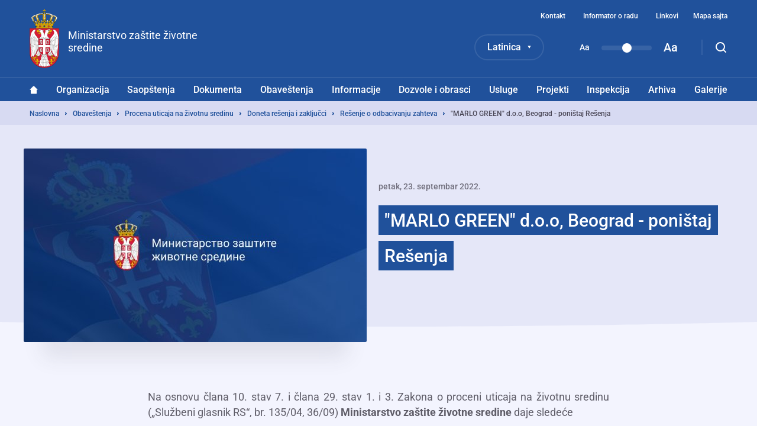

--- FILE ---
content_type: text/html; charset=UTF-8
request_url: https://ekologija.gov.rs/lat/obavestenja/procena-uticaja-na-zivotnu-sredinu/doneta-resenja-i-zakljucci/zakljucci-o-odbacivanju-zahteva/%26quot%3Bmarlo-green%26quot%3B-d.o.o-beograd---ponistaj-resenja
body_size: 16685
content:


<!DOCTYPE html>
<html lang="sr-Latn" dir="ltr" prefix="og: https://ogp.me/ns#">
  <head>
    <title>&quot;MARLO GREEN&quot; d.o.o, Beograd - poništaj Rešenja | Ministarstvo zaštite životne sredine</title>
    <meta charset="utf-8" />
<script async src="https://www.googletagmanager.com/gtag/js?id=UA-38384690-1"></script>
<script>window.dataLayer = window.dataLayer || [];function gtag(){dataLayer.push(arguments)};gtag("js", new Date());gtag("set", "developer_id.dMDhkMT", true);gtag("config", "UA-38384690-1", {"groups":"default","anonymize_ip":true,"page_placeholder":"PLACEHOLDER_page_path","allow_ad_personalization_signals":false});</script>
<meta name="description" content="Na osnovu člana 10. stav 7. i člana 29. stav 1. i 3. Zakona o proceni uticaja na životnu sredinu („Službeni glasnik RS“, br. 135/04, 36/09) Ministarstvo zaštite životne sredine daje sledeće O B A V E Š T E Nj E Obaveštava se javnost i zainteresovani organi i organizacije da je ovaj organ postupajući po žalbi Bojana Sudareva iz Zrenjanina,preko punomoćnika, advokata Sretena Đođevića, ulica Hajduk Veljkova 4. iz Valjeva, rešenjem broj 353-02-2173/1/2022-03 od 19. septembra 2022. godine poništilo rešenje broj 353-02-2173/2022-03 od 15. avgusta 2022. godine i odbacilo zahtev nosioca projekta preduzeća &quot;MARLO GREEN&quot; d.o.o, iz Beograda, ul. Generala Nikodija Stefanovića 3, za određivanje obima i sadržaja Studije o proceni uticaja na životnu sredinu projekta postrojenja za upravljanje medicinskim otpadom, na k.p.br. 2220, 2225 i 2221, KO Vinča, Gradska opština Grocka, na teritoriji grada Beograda, zavedeno pod brojem 353-02-2173/2022-03 kao neuredan Zainteresovana javnost može izjaviti žalbu na rešenje Vladi, u roku od 15 dana od dana objavljivanja ovog obaveštenja." />
<meta name="robots" content="index, follow" />
<link rel="canonical" href="https://ekologija.gov.rs/lat/obavestenja/procena-uticaja-na-zivotnu-sredinu/doneta-resenja-i-zakljucci/zakljucci-o-odbacivanju-zahteva/%26quot%3Bmarlo-green%26quot%3B-d.o.o-beograd---ponistaj-resenja" />
<meta property="og:site_name" content="Министарство заштите животне средине Републике Србије" />
<meta property="og:type" content="website" />
<meta property="og:title" content="&quot;MARLO GREEN&quot; d.o.o, Beograd - poništaj Rešenja" />
<meta property="og:description" content="Na osnovu člana 10. stav 7. i člana 29. stav 1. i 3. Zakona o proceni uticaja na životnu sredinu („Službeni glasnik RS“, br. 135/04, 36/09) Ministarstvo zaštite životne sredine daje sledeće O B A V E Š T E Nj E Obaveštava se javnost i zainteresovani organi i organizacije da je ovaj organ postupajući po žalbi Bojana Sudareva iz Zrenjanina,preko punomoćnika, advokata Sretena Đođevića, ulica Hajduk Veljkova 4. iz Valjeva, rešenjem broj 353-02-2173/1/2022-03 od 19. septembra 2022. godine poništilo rešenje broj 353-02-2173/2022-03 od 15. avgusta 2022. godine i odbacilo zahtev nosioca projekta preduzeća &quot;MARLO GREEN&quot; d.o.o, iz Beograda, ul. Generala Nikodija Stefanovića 3, za određivanje obima i sadržaja Studije o proceni uticaja na životnu sredinu projekta postrojenja za upravljanje medicinskim otpadom, na k.p.br. 2220, 2225 i 2221, KO Vinča, Gradska opština Grocka, na teritoriji grada Beograda, zavedeno pod brojem 353-02-2173/2022-03 kao neuredan Zainteresovana javnost može izjaviti žalbu na rešenje Vladi, u roku od 15 dana od dana objavljivanja ovog obaveštenja." />
<meta name="MobileOptimized" content="width" />
<meta name="HandheldFriendly" content="true" />
<meta name="viewport" content="width=device-width, initial-scale=1.0" />
<link rel="dns-prefetch" href="https://www.google-analytics.com" />
<link rel="dns-prefetch" href="https//google-analytics.com" />
<link rel="dns-prefetch" href="https//fonts.gstatic.com" />
<link rel="dns-prefetch" href="http://fonts.googleapis.com" />
<link rel="dns-prefetch" href="https://stats.g.doubleclick.net" />
<link rel="dns-prefetch" href="https://www.google.com" />
<link rel="icon" href="/themes/custom/mzzs/favicon.png" type="image/png" />
<link rel="alternate" hreflang="sr" href="https://ekologija.gov.rs/obavestenja/procena-uticaja-na-zivotnu-sredinu/doneta-resenja-i-zakljucci/zakljucci-o-odbacivanju-zahteva/marlo-green-doo-beograd-ponistaj-resenja" />
<link rel="alternate" hreflang="sr-Latn" href="https://ekologija.gov.rs/lat/obavestenja/procena-uticaja-na-zivotnu-sredinu/doneta-resenja-i-zakljucci/zakljucci-o-odbacivanju-zahteva/%26quot%3Bmarlo-green%26quot%3B-d.o.o-beograd---ponistaj-resenja" />

    <style type="text/css">
      @media (min-width: 1200px){.block-system-breadcrumb-block ol li:before{background-image:url("data:image/svg+xml,%3Csvg xmlns='http://www.w3.org/2000/svg' fill='none' viewBox='0 0 3 6'%3E%3Cpath fill='%2320519B' fill-rule='evenodd' d='M.75 5.25a.749.749 0 01-.53-1.28L1.189 3l-.97-.97A.749.749 0 111.28.97l1.5 1.5a.75.75 0 010 1.06l-1.5 1.5a.744.744 0 01-.53.22z' clip-rule='evenodd'/%3E%3C/svg%3E")}}.block--language-switcher .language-selected{background-image:url("data:image/svg+xml,%3Csvg xmlns='http://www.w3.org/2000/svg' fill='none' viewBox='0 0 6 5'%3E%3Cpath fill='%23fff' d='M3 5L.402.5h5.196L3 5z'/%3E%3C/svg%3E")}@media (min-width: 1200px){#block-mainnavigation-3 a.home{background-image:url("data:image/svg+xml,%3Csvg xmlns='http://www.w3.org/2000/svg' fill='none' viewBox='0 0 14 15'%3E%3Cpath fill='%23fff' fill-rule='evenodd' d='M13.878 6.623L8.038.918a1.488 1.488 0 00-2.077 0L.121 6.623a.403.403 0 00.282.69h1.162v6.069c0 .62.503 1.122 1.124 1.122h8.674c.62 0 1.122-.502 1.122-1.122V7.313h1.112c.36 0 .539-.438.281-.69z' clip-rule='evenodd'/%3E%3C/svg%3E")}}@media (min-width: 1200px){#block-mainnavigation-3 a.home:hover{background-image:url("data:image/svg+xml,%3Csvg xmlns='http://www.w3.org/2000/svg' fill='none' viewBox='0 0 14 15'%3E%3Cpath fill='%2320519B' fill-rule='evenodd' d='M13.878 6.623L8.038.918a1.488 1.488 0 00-2.077 0L.121 6.623a.403.403 0 00.282.69h1.162v6.069c0 .62.503 1.122 1.124 1.122h8.674c.62 0 1.122-.502 1.122-1.122V7.313h1.112c.36 0 .539-.438.281-.69z' clip-rule='evenodd'/%3E%3C/svg%3E")}}@media (min-width: 1200px){#block-mainnavigation-3 .menu .menu-item--expanded>.menu>.menu-item.menu-item--expanded:before{background-image:url("data:image/svg+xml,%3Csvg xmlns='http://www.w3.org/2000/svg' xmlns:xlink='http://www.w3.org/1999/xlink' viewBox='0 0 4 7'%3E%3Cdefs%3E%3Cpath id='a' d='M895.666 351.447l2.936 2.89a.57.57 0 00.797 0l2.935-2.89c.355-.35.104-.947-.399-.947h-5.871c-.501 0-.753.598-.398.947'/%3E%3C/defs%3E%3Cuse fill='%233a3742' transform='rotate(-90 276 626.5)' xlink:href='%23a'/%3E%3C/svg%3E")}}@media (min-width: 1200px){#block-mainnavigation-3 .menu .menu-item--expanded>.menu>.menu-item.menu-item--expanded:hover:before{background-image:url("data:image/svg+xml,%3Csvg xmlns='http://www.w3.org/2000/svg' viewBox='0 0 4 7'%3E%3Cpath fill='%23fff' d='M.95 6.83L3.84 3.9a.57.57 0 000-.8L.95.17A.55.55 0 000 .56v5.88a.55.55 0 00.95.4'/%3E%3C/svg%3E")}}@media (max-width: 1199px){#block-mainnavigation-3 .menu .menu-item .menu-level--trigger{background-image:url("data:image/svg+xml,%3Csvg xmlns='http://www.w3.org/2000/svg' fill='none' viewBox='0 0 16 19'%3E%3Cpath fill='%2325212D' fill-rule='evenodd' d='M4 7c.256 0 .512.098.707.293L8 10.586l3.293-3.293a.999.999 0 111.414 1.414l-4 4a1 1 0 01-1.414 0l-4-4A.999.999 0 014 7z' clip-rule='evenodd'/%3E%3C/svg%3E")}}@media (max-width: 1199px){.rwd-settings{background-image:url("data:image/svg+xml,%3Csvg xmlns='http://www.w3.org/2000/svg' fill='none' viewBox='0 0 12 13'%3E%3Cpath fill='%2325212D' opacity='0.3' fill-rule='evenodd' d='M5.967 8.516a2.23 2.23 0 110-4.46 2.23 2.23 0 010 4.46zm5.574-3.428c.203-.24.329-.504.393-.771A6.271 6.271 0 0010.648 2.1a1.858 1.858 0 00-.857-.044A1.86 1.86 0 017.717.86 1.87 1.87 0 007.24.13a6.324 6.324 0 00-2.548 0 1.87 1.87 0 00-.476.73 1.86 1.86 0 01-2.075 1.198 1.858 1.858 0 00-.856.044A6.271 6.271 0 000 4.317c.064.267.19.53.393.77a1.86 1.86 0 010 2.397c-.203.24-.329.504-.393.77.274.83.717 1.58 1.286 2.216.26.077.55.099.856.044a1.86 1.86 0 012.075 1.198c.108.298.274.54.476.73a6.323 6.323 0 002.548 0c.201-.19.368-.432.476-.73a1.86 1.86 0 012.074-1.198c.308.055.596.033.857-.044a6.272 6.272 0 001.286-2.215 1.862 1.862 0 00-.393-.771 1.862 1.862 0 010-2.396z' clip-rule='evenodd'/%3E%3C/svg%3E")}}span.file--x-office-document a{background-image:url("data:image/svg+xml,%3Csvg xmlns='http://www.w3.org/2000/svg' fill='none' viewBox='0 0 34 50'%3E%3Cpath fill='url(%23paint0_linear)' fill-rule='evenodd' d='M2.58 0A2.58 2.58 0 000 2.58v44.84A2.58 2.58 0 002.58 50h28.84A2.58 2.58 0 0034 47.42V11L23 0H2.58z' clip-rule='evenodd'/%3E%3Cpath fill='%23fff' fill-rule='evenodd' d='M23 0v8.457A2.542 2.542 0 0025.543 11H34' clip-rule='evenodd' opacity='.346'/%3E%3Cpath fill='%23fff' fill-rule='evenodd' d='M21.574 19.954L18.13 34.907l-.797 3.959-.787-4.12-3.069-14.792H7.781L4.863 34.834l-.745 4.032-.743-4.117L0 20.111v20.183l1.558 5.495h5.014L9.691 30.68l.912-4.994.911 4.994 3.12 15.108h5.169l7.267-25.833h-5.496z' clip-rule='evenodd'/%3E%3Cdefs%3E%3ClinearGradient id='paint0_linear' x1='16.778' x2='59.807' y1='71.596' y2='42.336' gradientUnits='userSpaceOnUse'%3E%3Cstop stop-color='%237346B0'/%3E%3Cstop offset='1' stop-color='%234E6DED'/%3E%3C/linearGradient%3E%3C/defs%3E%3C/svg%3E")}span.file--x-office-spreadsheet a{background-image:url("data:image/svg+xml,%3Csvg xmlns='http://www.w3.org/2000/svg' fill='none' viewBox='0 0 34 50'%3E%3Cpath fill='url(%23paint0_linear)' fill-rule='evenodd' d='M2.58 0A2.58 2.58 0 000 2.58v44.84A2.58 2.58 0 002.58 50h28.84A2.58 2.58 0 0034 47.42V11L23 0H2.58z' clip-rule='evenodd'/%3E%3Cpath fill='%23fff' fill-rule='evenodd' d='M23 0v8.457A2.542 2.542 0 0025.543 11H34' clip-rule='evenodd' opacity='.4'/%3E%3Cpath fill='%23fff' fill-rule='evenodd' d='M10.585 32.322l7.959-12.548h-6.283l-4.767 8.472-4.639-8.472H0v5.835l4.319 6.925L0 39.377v6.41h2.272l5.222-8.87 4.944 8.87h6.6l-8.453-13.465z' clip-rule='evenodd'/%3E%3Cdefs%3E%3ClinearGradient id='paint0_linear' x1='16.778' x2='59.807' y1='71.596' y2='42.336' gradientUnits='userSpaceOnUse'%3E%3Cstop offset='.035' stop-color='%2300634A'/%3E%3Cstop offset='1' stop-color='%238FD106'/%3E%3C/linearGradient%3E%3C/defs%3E%3C/svg%3E")}span.file--application-pdf a{background-image:url("data:image/svg+xml,%3Csvg xmlns='http://www.w3.org/2000/svg' fill='none' viewBox='0 0 34 50'%3E%3Cpath fill='url(%23paint0_linear)' fill-rule='evenodd' d='M2.58 0A2.58 2.58 0 000 2.58v44.84A2.58 2.58 0 002.58 50h28.84A2.58 2.58 0 0034 47.42V11L23 0H2.58z' clip-rule='evenodd'/%3E%3Cpath fill='%23fff' fill-rule='evenodd' d='M23 0v8.457A2.542 2.542 0 0025.543 11H34' clip-rule='evenodd' opacity='.4'/%3E%3Cpath fill='%23fff' fill-rule='evenodd' d='M0 46.463v.753a38.414 38.414 0 013.535-3.157S1.753 45.13 0 46.463z' clip-rule='evenodd'/%3E%3Cpath fill='%23fff' fill-rule='evenodd' d='M5.845 43.229a61.406 61.406 0 002.005-4.002s2.242-4.571 3.42-8.155c.133.356.273.706.428 1.039 1.14 2.434 3.03 5.452 6.474 7.68a61.866 61.866 0 00-12.327 3.438zm20.044-4.044c-1.392-.1-3.532 0-6.119.359-2.82-1.665-5.386-4.19-6.835-7.88-.36-.915-.7-2.041-1.003-3.233.483-3.272.098-4.842.098-4.842s-.141 1.125-.534 2.938c-.745-3.623-1.027-7.24-.209-7.34.252-.031.965.01.825 2.623 0 0 .146-.066.248-.745 0 0 .497-2.234-1.157-2.234-2.11 0-1.51 4.079-1.51 4.079s.17 3.362 1.07 6.597c-.754 2.733-1.914 6.118-3.65 9.5-1.567 3.394-3.88 7.756-6.258 10.32.166.15.352.276.553.38 1.088-1.195 2.646-3.217 4.434-6.472.58-.135 9.706-2.251 13.31-2.86 2.067 1.147 4.627 2.02 7.84 2.368 0 0 2.206-.041 2.07-1.132 0 0-.145.715-1.977.502a20.753 20.753 0 01-6.206-1.961c2.223-.247 4.346-.553 5.705-.298 1.506.283 2.43 1.165 2.492 1.353.064.188.05-.286.05-.286s-.359-1.53-3.238-1.736z' clip-rule='evenodd'/%3E%3Cdefs%3E%3ClinearGradient id='paint0_linear' x1='17' x2='-29.499' y1='-25' y2='6.619' gradientUnits='userSpaceOnUse'%3E%3Cstop stop-color='%23E8694C'/%3E%3Cstop offset='1' stop-color='%23E81A5F'/%3E%3C/linearGradient%3E%3C/defs%3E%3C/svg%3E")}span.file--general a,span.file--package-x-generic a{background-image:url("data:image/svg+xml,%3Csvg xmlns='http://www.w3.org/2000/svg' fill='none' viewBox='0 0 34 50'%3E%3Cpath fill='url(%23paint0_linear)' fill-rule='evenodd' d='M11.853 0h5.628c.694 0 1.36.276 1.85.766l3.243 3.243a2.615 2.615 0 001.85.766h.89c1.98 0 3.242 2.113 2.305 3.856l-.863 1.604a2.616 2.616 0 01-3.033 1.273L14.038 8.7a2.614 2.614 0 01-1.299-.858l-2.913-3.57C8.431 2.562 9.647.001 11.853.001z' clip-rule='evenodd' opacity='.3'/%3E%3Cpath fill='url(%23paint1_linear)' fill-rule='evenodd' d='M2.604 0A2.603 2.603 0 000 2.603v44.793A2.603 2.603 0 002.604 50h28.792A2.603 2.603 0 0034 47.396V7.38a2.604 2.604 0 00-2.604-2.604H18.078c-.69 0-1.352-.274-1.84-.762L12.987.763A2.6 2.6 0 0011.146 0H2.604z' clip-rule='evenodd'/%3E%3Cpath fill='%23fff' fill-rule='evenodd' d='M6.34 50h6.34v-6.34H6.34V50zM12.68 43.66h6.34v-6.34h-6.34v6.34zM6.34 37.32h6.34v-6.34H6.34v6.34zM12.68 30.98h6.34v-6.34h-6.34v6.34z' clip-rule='evenodd'/%3E%3Cdefs%3E%3ClinearGradient id='paint0_linear' x1='18.461' x2='28.091' y1='16.628' y2='1.116' gradientUnits='userSpaceOnUse'%3E%3Cstop stop-color='%23F0874A'/%3E%3Cstop offset='1' stop-color='%23FFD106'/%3E%3C/linearGradient%3E%3ClinearGradient id='paint1_linear' x1='16.778' x2='59.807' y1='71.596' y2='42.336' gradientUnits='userSpaceOnUse'%3E%3Cstop stop-color='%23F0874A'/%3E%3Cstop offset='1' stop-color='%23FFD106'/%3E%3C/linearGradient%3E%3C/defs%3E%3C/svg%3E")}.pager .pager__items .pager__item--next{background-image:url("data:image/svg+xml,%3Csvg xmlns='http://www.w3.org/2000/svg' fill='none' viewBox='0 0 7 12'%3E%3Cpath fill='%2320519B' fill-rule='evenodd' d='M.75 11.5a.749.749 0 01-.53-1.28l4.469-4.47-4.47-4.47A.749.749 0 111.28.22l5 5a.75.75 0 010 1.061l-5 4.999a.744.744 0 01-.53.22z' clip-rule='evenodd'/%3E%3C/svg%3E")}.pager .pager__items .pager__item--next:hover{background-image:url("data:image/svg+xml,%3Csvg xmlns='http://www.w3.org/2000/svg' fill='none' viewBox='0 0 7 12'%3E%3Cpath fill='%23ffffff' fill-rule='evenodd' d='M.75 11.5a.749.749 0 01-.53-1.28l4.469-4.47-4.47-4.47A.749.749 0 111.28.22l5 5a.75.75 0 010 1.061l-5 4.999a.744.744 0 01-.53.22z' clip-rule='evenodd'/%3E%3C/svg%3E")}.pager .pager__items .pager__item--previous{background-image:url("data:image/svg+xml,%3Csvg xmlns='http://www.w3.org/2000/svg' fill='none' viewBox='0 0 7 12'%3E%3Cpath fill='%2320519B' fill-rule='evenodd' d='M5.75 11.5a.749.749 0 00.53-1.28L1.811 5.75l4.47-4.47A.749.749 0 105.22.22l-5 5a.75.75 0 000 1.061l5 4.999c.145.147.337.22.53.22z' clip-rule='evenodd'/%3E%3C/svg%3E")}.pager .pager__items .pager__item--previous:hover{background-image:url("data:image/svg+xml,%3Csvg xmlns='http://www.w3.org/2000/svg' fill='none' viewBox='0 0 7 12'%3E%3Cpath fill='%23ffffff' fill-rule='evenodd' d='M5.75 11.5a.749.749 0 00.53-1.28L1.811 5.75l4.47-4.47A.749.749 0 105.22.22l-5 5a.75.75 0 000 1.061l5 4.999c.145.147.337.22.53.22z' clip-rule='evenodd'/%3E%3C/svg%3E")}.node--type-vesti.node--view-mode-full .news-head-wrapper-ellipse,.node--type-gallery.node--view-mode-full .news-head-wrapper-ellipse,.node--type-services.node--view-mode-full .news-head-wrapper-ellipse,.node--type-permits-forms.node--view-mode-full .news-head-wrapper-ellipse,.node--type-legislative-acts.node--view-mode-full .news-head-wrapper-ellipse{background-image:url("data:image/svg+xml,%3Csvg xmlns='http://www.w3.org/2000/svg' viewBox='0 0 1600 20'%3E%3Cpath fill='%23f3f4fe' d='M0 0s357.41 10 800 10c458.41 0 800-10 800-10v20H0V0z'/%3E%3C/svg%3E")}.node .field--name-body blockquote:before{background-image:url("data:image/svg+xml,%3Csvg xmlns='http://www.w3.org/2000/svg' fill='none' viewBox='0 0 20 12'%3E%3Cpath fill='%2320519B' fill-rule='evenodd' d='M19.909 2.708C19.75 1.32 18.649.244 17.229.092a16.296 16.296 0 00-3.454 0c-1.422.152-2.526 1.228-2.681 2.617a15.145 15.145 0 000 3.369c.155 1.388 1.259 2.465 2.68 2.616a16.266 16.266 0 003.43.002 7.2 7.2 0 01-.88 1.616 1.048 1.048 0 00.243 1.486c.193.137.417.202.639.202.338 0 .671-.153.884-.44a9.188 9.188 0 001.825-5.504v-.093a15.085 15.085 0 00-.006-3.255zM8.908 2.709C8.753 1.32 7.65.244 6.23.092a16.3 16.3 0 00-3.454 0C1.353.244.25 1.32.094 2.709a15.14 15.14 0 000 3.369c.155 1.388 1.259 2.465 2.68 2.616a16.275 16.275 0 003.431.002 7.198 7.198 0 01-.882 1.616 1.048 1.048 0 00.245 1.486 1.1 1.1 0 00.638.202c.338 0 .672-.153.885-.44a9.18 9.18 0 001.823-5.504v-.09a14.975 14.975 0 00-.006-3.257z' clip-rule='evenodd'/%3E%3C/svg%3E")}@media (max-width: 1199px){#block-searchform .form-actions:before{background-image:url("data:image/svg+xml,%3Csvg xmlns='http://www.w3.org/2000/svg' fill='none' viewBox='0 0 18 18'%3E%3Cpath stroke='%2325212D' stroke-width='2' d='M8 15A7 7 0 108 1a7 7 0 000 14z' clip-rule='evenodd'/%3E%3Cpath stroke='%2325212D' stroke-linecap='round' stroke-width='2' d='M13 13l4 4'/%3E%3C/svg%3E")}}#block-mzzs-socializer .socializer__icon--facebook{background-image:url("data:image/svg+xml,%3Csvg xmlns='http://www.w3.org/2000/svg' width='15' height='15' fill='none'%3E%3Cpath fill='%23fff' fill-rule='evenodd' d='M14.172 0H.828A.828.828 0 000 .828v13.344c0 .458.37.828.828.828h7.184V9.19H6.057V6.928h1.955V5.258c0-1.938 1.183-2.993 2.911-2.993.829 0 1.54.062 1.747.09V4.38l-1.199.001c-.94 0-1.121.446-1.121 1.102v1.445h2.241L12.3 9.191h-1.95V15h3.822c.458 0 .828-.37.828-.828V.828A.828.828 0 0014.172 0z' clip-rule='evenodd'/%3E%3C/svg%3E")}#block-mzzs-socializer .socializer__icon--twitter{background-image:url("data:image/svg+xml,%3Csvg xmlns='http://www.w3.org/2000/svg' width='20' height='20' fill='none'%3E%3Cpath fill='%23fff' d='M19.589 4.5a7.854 7.854 0 01-2.255.633 3.94 3.94 0 001.723-2.182 7.92 7.92 0 01-2.493.962c-.724-.788-1.742-1.246-2.897-1.246-2.154 0-3.914 1.76-3.914 3.932 0 .312.037.614.1.899A11.178 11.178 0 011.75 3.39a3.89 3.89 0 00-.531 1.97 3.87 3.87 0 001.75 3.264 3.89 3.89 0 01-1.787-.458v.027a3.935 3.935 0 003.153 3.86 3.868 3.868 0 01-1.769.064 3.924 3.924 0 003.667 2.731 7.81 7.81 0 01-4.886 1.687c-.312 0-.623-.018-.935-.055a11.133 11.133 0 006.032 1.77c7.223 0 11.192-5.996 11.192-11.193 0-.175 0-.34-.009-.514A7.858 7.858 0 0019.59 4.5z'/%3E%3C/svg%3E")}#block-mzzs-socializer .socializer__icon--instagram{background-image:url("data:image/svg+xml,%3Csvg xmlns='http://www.w3.org/2000/svg' width='18' height='19' fill='none'%3E%3Cpath fill='%23fff' fill-rule='evenodd' d='M8.855.893c-2.405 0-2.706.01-3.65.053-.944.042-1.587.19-2.15.408a4.335 4.335 0 00-1.568 1.013A4.299 4.299 0 00.465 3.923C.247 4.483.096 5.12.054 6.055.011 6.993 0 7.292 0 9.678c0 2.385.01 2.684.054 3.621.042.935.193 1.574.411 2.132.226.578.53 1.068 1.022 1.557.492.488.985.788 1.568 1.013.563.217 1.206.365 2.15.408.944.043 1.245.053 3.65.053s2.706-.01 3.65-.053 1.587-.191 2.15-.408a4.349 4.349 0 001.568-1.014 4.299 4.299 0 001.022-1.556c.219-.558.369-1.197.411-2.132.043-.936.054-1.236.054-3.621 0-2.386-.01-2.685-.054-3.623-.042-.934-.192-1.573-.411-2.132a4.299 4.299 0 00-1.022-1.556 4.335 4.335 0 00-1.567-1.013c-.564-.217-1.207-.366-2.15-.408C11.56.903 11.26.893 8.855.893zm0 1.583c2.364 0 2.644.009 3.579.05.863.04 1.332.183 1.644.303.413.16.708.35 1.018.658.31.307.501.6.662 1.01.122.31.266.774.305 1.63.043.927.052 1.205.052 3.55 0 2.346-.01 2.624-.052 3.55-.04.857-.183 1.322-.305 1.631-.161.41-.353.703-.662 1.01-.31.308-.605.498-1.018.657-.313.12-.781.263-1.644.303-.935.043-1.215.051-3.579.051s-2.644-.009-3.578-.051c-.863-.04-1.332-.183-1.645-.303a2.732 2.732 0 01-1.018-.657c-.31-.307-.5-.6-.662-1.01-.121-.309-.265-.774-.305-1.631-.042-.926-.051-1.204-.051-3.55 0-2.345.009-2.623.051-3.55.04-.856.184-1.32.305-1.63.161-.41.353-.703.663-1.01.31-.308.604-.499 1.017-.658.313-.12.782-.263 1.645-.302.934-.042 1.214-.051 3.578-.051z' clip-rule='evenodd'/%3E%3Cpath fill='%23fff' fill-rule='evenodd' d='M5.903 9.677c0-1.617 1.322-2.928 2.952-2.928s2.952 1.311 2.952 2.928c0 1.618-1.322 2.928-2.952 2.928s-2.952-1.31-2.952-2.928zm-1.594 0c0 2.492 2.035 4.512 4.546 4.512s4.547-2.02 4.547-4.512c0-2.491-2.036-4.51-4.547-4.51-2.51 0-4.546 2.019-4.546 4.51zM14.644 4.988c0 .582-.476 1.055-1.063 1.055a1.058 1.058 0 01-1.061-1.055c0-.582.475-1.054 1.062-1.054.586 0 1.062.472 1.062 1.054z' clip-rule='evenodd'/%3E%3C/svg%3E")}@media (min-width: 1200px){.js-search-desktop{background-image:url("data:image/svg+xml,%3Csvg xmlns='http://www.w3.org/2000/svg' fill='none' viewBox='0 0 18 18'%3E%3Cpath stroke='%23fff' stroke-width='2' d='M8 15A7 7 0 108 1a7 7 0 000 14z' clip-rule='evenodd'/%3E%3Cpath stroke='%23fff' stroke-linecap='round' stroke-width='2' d='M13 13l4 4'/%3E%3C/svg%3E")}}@media (min-width: 1200px){.js-search-desktop.open{background-image:url("data:image/svg+xml,%3Csvg xmlns='http://www.w3.org/2000/svg' fill='none' viewBox='0 0 16 16'%3E%3Cpath stroke='%23fff' stroke-linecap='round' stroke-width='2' d='M15 1L1 15M1 1l14 14'/%3E%3C/svg%3E")}}@media (max-width: 1199px){.mobile-menu-trigger{background-image:url("data:image/svg+xml,%3Csvg xmlns='http://www.w3.org/2000/svg' fill='none' viewBox='0 0 18 12'%3E%3Cpath stroke='%23fff' stroke-linecap='round' stroke-width='2' d='M1 6h16M1 1h16M1 11h16'/%3E%3C/svg%3E")}}@media (max-width: 1199px){.mobile-menu-trigger.rwd-open{background-image:url("data:image/svg+xml,%3Csvg xmlns='http://www.w3.org/2000/svg' fill='none' viewBox='0 0 16 16'%3E%3Cpath stroke='%2325212D' stroke-linecap='round' stroke-width='2' d='M15 1L1 15M1 1l14 14'/%3E%3C/svg%3E")}}

    </style>
    <link rel="stylesheet" media="all" href="/sites/default/files/css/css_Sl4LRMNAKgKC73I4WttbKaFTfRNzrtOxiNi3J1AifR8.css" />
<link rel="stylesheet" media="all" href="/sites/default/files/css/css_UQLW502JzmBnBt2oePOOcm_xvupYM3aiDuwo0rZtCIs.css" />

    
  </head>
  <body class="page path-node page-node-type-legislative-acts">
        <a href="#main-content" class="visually-hidden focusable skip-link">Preskoči na glavni deo sadržaja</a>
    
      <div class="dialog-off-canvas-main-canvas" data-off-canvas-main-canvas>
    <div class="layout-container">
  <header class="header">
    <div class="mobile-header">
      

  <div class="mobile-menu-trigger"></div>
  <div class="region region-header-quaternary">
    

<div id="block-sitebranding-2" class="block block-system block-system-branding-block">
  
    
        <a href="/lat" rel="home" class="site-logo">
      <img src="/themes/custom/mzzs/logo.png" alt="Naslovna" />
    </a>
        <div class="site-name">
      <a href="/lat" rel="home">Ministarstvo zaštite životne sredine</a>
    </div>
    </div>

  </div>

    </div>
    <div class="main-header">
      

  <div class="region region-header-primary clearfix">
    <div class="header-primary__wrapper">
      

<div id="block-sitebranding" class="block block-system block-system-branding-block">
  
    
        <a href="/lat" rel="home" class="site-logo">
      <img src="/themes/custom/mzzs/logo.png" alt="Naslovna" />
    </a>
        <div class="site-name">
      <a href="/lat" rel="home">Ministarstvo zaštite životne sredine</a>
    </div>
    </div>


<div class="language-switcher-language-url block block--language-switcher" id="block-languageswitcher" role="navigation">
      <div class="block__content">
      <div class="language-selected"></div>
      
<ul class="links"><li hreflang="sr" data-drupal-link-system-path="node/25261"><a href="/obavestenja/procena-uticaja-na-zivotnu-sredinu/doneta-resenja-i-zakljucci/zakljucci-o-odbacivanju-zahteva/marlo-green-doo-beograd-ponistaj-resenja" class="language-link" hreflang="sr" data-drupal-link-system-path="node/25261">Ћирилица</a></li><li hreflang="sr-Latn" data-drupal-link-system-path="node/25261" class="is-active"><a href="/lat/obavestenja/procena-uticaja-na-zivotnu-sredinu/doneta-resenja-i-zakljucci/zakljucci-o-odbacivanju-zahteva/%26quot%3Bmarlo-green%26quot%3B-d.o.o-beograd---ponistaj-resenja" class="language-link is-active" hreflang="sr-Latn" data-drupal-link-system-path="node/25261">Latinica</a></li></ul>
    </div>
  </div>


<div id="block-textresizeblock" class="block block-block-content block-block-contentecc51d45-77d6-4237-bada-a5ceddbef1f2">
  
    
      

            <div class="field field--name-body field--type-text-with-summary field--label-hidden field__item"><p class="small-text">Aa</p>

<p class="range"><label class="range-label" for="RangeFilter">Text resize</label><input class="rangeAll slider" id="RangeFilter" max="3" min="1" name="points" type="range" value="2" /></p>

<p class="large-text">Aa</p>
</div>
      
  </div>



<nav role="navigation" aria-labelledby="block-headertopmenu-menu" id="block-headertopmenu" class="block block-menu navigation menu--header-top-menu">
            
  <h2 class="visually-hidden" id="block-headertopmenu-menu">Navigacija gornjeg zaglavlja</h2>
  

        
              <ul class="menu">
                    <li class="menu-item">
        <a href="/lat/kontakt" data-drupal-link-system-path="node/2">Kontakt</a>
              </li>
                <li class="menu-item">
        <a href="/lat/informacije-od-javnog-znacaja/informator-o-radu" data-drupal-link-system-path="node/22">Informator o radu</a>
              </li>
                <li class="menu-item">
        <a href="/lat/linkovi" data-drupal-link-system-path="node/5">Linkovi</a>
              </li>
                <li class="menu-item">
        <a href="/lat/sitemap" data-drupal-link-system-path="sitemap">Mapa sajta</a>
              </li>
        </ul>
  


  </nav>
<div class="search-block-form block block-search" data-drupal-selector="search-block-form" id="block-searchform" role="search">

  <form action="/pretraga/" method="get" id="search-block-form" accept-charset="UTF-8">

    <div class="js-form-item form-item js-form-type-search form-type-search js-form-item-keys form-item-keys form-no-label">
      <label for="edit-keys" class="visually-hidden">Pretraga</label>
      <input title="Upiši pojmove koje želiš da pretražiš" placeholder="Pretraži..." data-drupal-selector="edit-keys" type="search" id="edit-keys" name="keys" value="" size="15" maxlength="128" autocomplete="off" class="form-search">
    </div>

    <div data-drupal-selector="edit-actions" class="form-actions js-form-wrapper form-wrapper" id="edit-actions">
      <input data-drupal-selector="edit-submit" type="submit" id="edit-submit" value="Pretraga" class="button js-form-submit form-submit">
    </div>

  </form>

</div>

      <div class="js-search-desktop"></div>
    </div>
  </div>


      

  <div class="region region-header-secondary">
    <div class="header-secondary__wrapper">
      


<nav role="navigation" aria-labelledby="block-mainnavigation-3-menu" id="block-mainnavigation-3" class="block block-menu navigation menu--main">
            
  <h2 class="visually-hidden" id="block-mainnavigation-3-menu">Glavni meni</h2>
  

        
        <ul class="menu">
                      <li class="menu-item">
          <a href="/lat" class="home" data-drupal-link-system-path="&lt;front&gt;">Naslovna</a>

          
                  </li>
                      <li class="menu-item menu-item--expanded">
          <a href="/lat/organizacija" data-drupal-link-system-path="node/9">Organizacija</a>

                      <span class="menu-level--trigger"></span>
          
                              <ul class="menu">
                      <li class="menu-item">
          <a href="/lat/organizacija/nadleznost" data-drupal-link-system-path="node/10">Nadležnost</a>

          
                  </li>
                      <li class="menu-item">
          <a href="/lat/organizacija/ministar" data-drupal-link-system-path="node/11">Ministarka</a>

          
                  </li>
                      <li class="menu-item">
          <a href="/lat/organizacija/sekretar-ministarstva" data-drupal-link-system-path="node/12063">Sekretar Ministarstva</a>

          
                  </li>
                      <li class="menu-item">
          <a href="/lat/organizacija/pomocnici-ministra" data-drupal-link-system-path="node/8">Pomoćnici ministra</a>

          
                  </li>
                      <li class="menu-item menu-item--expanded">
          <a href="/lat/organizacija/posebne-unutrasnje-jedinice" data-drupal-link-system-path="node/27189">Posebne unutrašnje jedinice</a>

                      <span class="menu-level--trigger"></span>
          
                              <ul class="menu">
                      <li class="menu-item">
          <a href="/lat/organizacija/posebne-unutrasnje-jedinice/sekretarijat-ministarstva" data-drupal-link-system-path="node/27191">Sekretarijat Ministarstva</a>

          
                  </li>
                      <li class="menu-item">
          <span>Kabinet ministra</span>

          
                  </li>
          </ul>
  
                  </li>
                      <li class="menu-item menu-item--expanded">
          <a href="/lat/organizacija/uze-unutrasnje-jedinice" data-drupal-link-system-path="node/27196">Uže unutrašnje jedinice</a>

                      <span class="menu-level--trigger"></span>
          
                              <ul class="menu">
                      <li class="menu-item">
          <a href="/lat/organizacija/uze-unutrasnje-jedinice/odeljenje-normativne-poslove-harmonizaciju-propisa-upravne-upravno-nadzorne-poslove-oblasti-zastite-zivotne-sredine" data-drupal-link-system-path="node/27197">Odeljenje za normativne poslove, harmonizaciju propisa, upravne i upravno-nadzorne poslove u oblasti zaštite životne sredine</a>

          
                  </li>
                      <li class="menu-item">
          <a href="/lat/organizacija/uze-unutrasnje-jedinice/grupa-internu-reviziju" data-drupal-link-system-path="node/27198">Grupa za internu reviziju</a>

          
                  </li>
          </ul>
  
                  </li>
                      <li class="menu-item menu-item--expanded">
          <a href="/lat/organizacija/sektori" data-drupal-link-system-path="node/12">Sektori</a>

                      <span class="menu-level--trigger"></span>
          
                              <ul class="menu">
                      <li class="menu-item">
          <a href="/lat/organizacija/sektori/sektor-za-upravljanje-kvalitetom-vazduha-bukom-i-saradnju-sa-civilnim-drustvom" data-drupal-link-system-path="node/13">Sektor za upravljanje kvalitetom vazduha, bukom i saradnju sa civilnim društvom</a>

          
                  </li>
                      <li class="menu-item">
          <a href="/lat/organizacija/sektori/sektor-za-upravljanje-zivotnom-sredinom" data-drupal-link-system-path="node/14">Sektor za upravljanje životnom sredinom</a>

          
                  </li>
                      <li class="menu-item">
          <a href="https://ekologija.gov.rs/organizacija/sektori/sektor-za-zastitu-prirode-vazduha-i-ozonskog-omotaca">Sektor za zaštitu prirode</a>

          
                  </li>
                      <li class="menu-item">
          <a href="/lat/organizacija/sektori/sektor-za-medunarodnu-saradnju" data-drupal-link-system-path="node/16">Sektor za međunarodnu saradnju</a>

          
                  </li>
                      <li class="menu-item menu-item--expanded">
          <a href="/lat/organizacija/sektori/sektor-za-upravljanje-otpadom-otpadnim-vodama-i-uspostavljanje-cirkularne-ekonomije" data-drupal-link-system-path="node/17">Sektor za upravljanje otpadom, otpadnim vodama i uspostavljanje cirkularne ekonomije</a>

                      <span class="menu-level--trigger"></span>
          
                              <ul class="menu">
                      <li class="menu-item">
          <a href="/lat/organizacija/sektori/sektor-za-upravljanje-otpadom-otpadnim-vodama-i-uspostavljanje-cirkularne-ekonomije/informativni-pult-za-hemikalije-i-biocidne-proizvode" data-drupal-link-system-path="node/24255">Info pult</a>

          
                  </li>
          </ul>
  
                  </li>
                      <li class="menu-item">
          <a href="/lat/organizacija/sektori/sektor-za-nadzor-i-preventivno-delovanje-u-zivotnoj-sredini" data-drupal-link-system-path="node/18">Sektor za nadzor i preventivno delovanje u životnoj sredini</a>

          
                  </li>
                      <li class="menu-item">
          <a href="/lat/organizacija/sektori/sektor-za-medunarodnu-saradnju-i-evropske-integracije" data-drupal-link-system-path="node/19">Sektor za međunarodnu saradnju i evropske integracije</a>

          
                  </li>
                      <li class="menu-item">
          <a href="/lat/organizacija/sektori/sektor-za-planiranje-i-sprovodenje-infrastrukturnih-projekata-u-oblasti-zastite-zivotne-sredine" data-drupal-link-system-path="node/26727">Sektor za planiranje i sprovođenje infrastrukturnih projekata iz oblasti zaštite životne sredine</a>

          
                  </li>
          </ul>
  
                  </li>
                      <li class="menu-item">
          <a href="/lat/organizacija/drzavni-sekretari" data-drupal-link-system-path="node/12062">Državni sekretari</a>

          
                  </li>
                      <li class="menu-item">
          <a href="/lat/organizacija/organizaciona-sema" data-drupal-link-system-path="node/12061">Organizaciona šema</a>

          
                  </li>
          </ul>
  
                  </li>
                      <li class="menu-item menu-item--expanded">
          <a href="/lat/saopstenja" data-drupal-link-system-path="node/36">Saopštenja</a>

                      <span class="menu-level--trigger"></span>
          
                              <ul class="menu">
                      <li class="menu-item">
          <a href="/lat/saopstenja/vesti" data-drupal-link-system-path="node/73">Vesti</a>

          
                  </li>
                      <li class="menu-item">
          <a href="/lat/saopstenja/najave" data-drupal-link-system-path="node/74">Najave</a>

          
                  </li>
                      <li class="menu-item">
          <a href="/lat/saopstenja/reportaze" data-drupal-link-system-path="node/27464">Reportaže</a>

          
                  </li>
          </ul>
  
                  </li>
                      <li class="menu-item menu-item--expanded">
          <a href="/lat/dokumenta" data-drupal-link-system-path="node/37">Dokumenta</a>

                      <span class="menu-level--trigger"></span>
          
                              <ul class="menu">
                      <li class="menu-item">
          <a href="/lat/dokumenta/zastita-zivotne-sredine" data-drupal-link-system-path="node/38">Zaštita životne sredine</a>

          
                  </li>
                      <li class="menu-item">
          <a href="/lat/dokumenta/upravljanje-otpadom" data-drupal-link-system-path="node/39">Upravljanje otpadom</a>

          
                  </li>
                      <li class="menu-item">
          <a href="/lat/dokumenta/procena-uticaja-na-zivotnu-sredinu" data-drupal-link-system-path="node/41">Procena uticaja na životnu sredine</a>

          
                  </li>
                      <li class="menu-item">
          <a href="/lat/dokumenta/zastita-od-hemijskih-udesa" data-drupal-link-system-path="node/42">Zaštita od hemijskih udesa</a>

          
                  </li>
                      <li class="menu-item">
          <a href="/lat/dokumenta/integrisane-dozvole" data-drupal-link-system-path="node/43">Intеgrisanе dozvolе</a>

          
                  </li>
                      <li class="menu-item">
          <a href="/lat/dokumenta/upravljanje-hemikalijama" data-drupal-link-system-path="node/44">Upravljanjе hеmikalijama</a>

          
                  </li>
                      <li class="menu-item">
          <a href="/lat/dokumenta/zastita-voda" data-drupal-link-system-path="node/45">Zaštita voda</a>

          
                  </li>
                      <li class="menu-item">
          <a href="/lat/dokumenta/zastita-zemljista" data-drupal-link-system-path="node/46">Zaštita zеmljišta</a>

          
                  </li>
                      <li class="menu-item">
          <a href="/lat/dokumenta/zastita-od-buke-vibracija" data-drupal-link-system-path="node/47">Zaštita od bukе i vibracijе</a>

          
                  </li>
                      <li class="menu-item">
          <a href="/lat/dokumenta/zastita-od-nejonizujucih-zracenja" data-drupal-link-system-path="node/48">Zaštita od nеjonizujućih zračеnja</a>

          
                  </li>
                      <li class="menu-item">
          <a href="/lat/dokumenta/zastita-vazduha-ozonskog-omotaca" data-drupal-link-system-path="node/49">Zaštita vazduha i ozonskog omotača</a>

          
                  </li>
                      <li class="menu-item">
          <a href="/lat/dokumenta/klimatske-promene" data-drupal-link-system-path="node/50">Klimatskе promеnе</a>

          
                  </li>
                      <li class="menu-item">
          <a href="/lat/dokumenta/evropske-integracije" data-drupal-link-system-path="node/51">Evropskе intеgracijе</a>

          
                  </li>
                      <li class="menu-item">
          <a href="/lat/dokumenta/medjunarodni-ugovori-sporazumi" data-drupal-link-system-path="node/52">Mеđunarodni ugovori i sporazumi</a>

          
                  </li>
                      <li class="menu-item">
          <a href="/lat/dokumenta/sekretarijat" data-drupal-link-system-path="node/27457">Sekretarijat</a>

          
                  </li>
                      <li class="menu-item">
          <a href="/lat/dokumenta/strategije" data-drupal-link-system-path="node/54">Stratеgijе</a>

          
                  </li>
                      <li class="menu-item">
          <a href="/lat/dokumenta/cirkularna-ekonomija" data-drupal-link-system-path="node/55">Cirkularna еkonomija</a>

          
                  </li>
                      <li class="menu-item">
          <a href="/lat/dokumenta/dokumenta-iz-oblasti-prirodnih-resursa" data-drupal-link-system-path="node/56">Dokumеnti iz oblasti prirodnih rеsursa</a>

          
                  </li>
                      <li class="menu-item">
          <a href="/lat/dokumenta/izvestaji" data-drupal-link-system-path="node/57">Izvеštaji</a>

          
                  </li>
                      <li class="menu-item">
          <a href="/lat/dokumenta/propisi-koje-ministarstvo-primenjuje" data-drupal-link-system-path="node/58">Propisi kojе ministarstvo primеnjujе</a>

          
                  </li>
                      <li class="menu-item">
          <a href="/lat/dokumenta/zastita-i-odrzivo-koriscenje-ribljeg-fonda" data-drupal-link-system-path="node/25310">Zaštita i održivo korišćenje ribljeg fonda</a>

          
                  </li>
          </ul>
  
                  </li>
                      <li class="menu-item menu-item--expanded">
          <a href="/lat/obavestenja" data-drupal-link-system-path="node/75">Obaveštenja</a>

                      <span class="menu-level--trigger"></span>
          
                              <ul class="menu">
                      <li class="menu-item">
          <a href="/lat/obavestenja/strateske-karte-buke-grada-nisa" data-drupal-link-system-path="node/87">Strateške karte buke grada Niša</a>

          
                  </li>
                      <li class="menu-item">
          <a href="/lat/obavestenja/zastita-prirode" data-drupal-link-system-path="node/84">Zaštita prirode</a>

          
                  </li>
                      <li class="menu-item menu-item--expanded">
          <a href="/lat/obavestenja/integrisane-dozvole" data-drupal-link-system-path="node/85">Integrisane dozvole</a>

                      <span class="menu-level--trigger"></span>
          
                              <ul class="menu">
                      <li class="menu-item">
          <a href="/lat/obavestenja/integrisane-dozvole/zahtevi" data-drupal-link-system-path="node/16088">Zahtevi</a>

          
                  </li>
                      <li class="menu-item">
          <a href="/lat/obavestenja/integrisane-dozvole/izdate-dozvole" data-drupal-link-system-path="node/16089">Izdate dozvole</a>

          
                  </li>
                      <li class="menu-item">
          <a href="/lat/obavestenja/integrisane-dozvole/nacrti" data-drupal-link-system-path="node/16087">Nacrti</a>

          
                  </li>
                      <li class="menu-item">
          <a href="/lat/obavestenja/integrisane-dozvole/resenja-o-odbacivanju" data-drupal-link-system-path="node/25815">Rešenja o odbacivanju</a>

          
                  </li>
          </ul>
  
                  </li>
                      <li class="menu-item">
          <a href="/lat/obavestenja/zastita-od-velikog-hemijskog-udesa" data-drupal-link-system-path="node/83">Zaštita od velikog hemijskog udesa</a>

          
                  </li>
                      <li class="menu-item">
          <a href="/lat/obavestenja/tretman-otpada" data-drupal-link-system-path="node/88">Tretman otpada</a>

          
                  </li>
                      <li class="menu-item menu-item--expanded">
          <a href="/lat/obavestenja/procena-uticaja-na-zivotnu-sredinu" data-drupal-link-system-path="node/86">Procena uticaja na životnu sredinu</a>

                      <span class="menu-level--trigger"></span>
          
                              <ul class="menu">
                      <li class="menu-item menu-item--expanded">
          <a href="/lat/obavestenja/procena-uticaja-na-zivotnu-sredinu/resenja" data-drupal-link-system-path="node/16090">Doneta rešenja</a>

                      <span class="menu-level--trigger"></span>
          
                              <ul class="menu">
                      <li class="menu-item">
          <a href="/lat/obavestenja/procena-uticaja-na-zivotnu-sredinu/resenja/resenja-o-obustavljanju-postupka-o-obustavljanju-postupka" data-drupal-link-system-path="node/25410">Rešenja o obustavljanju postupka</a>

          
                  </li>
                      <li class="menu-item">
          <a href="/lat/obavestenja/procena-uticaja-na-zivotnu-sredinu/resenja/resenje-o-odbacivanju-zahteva" data-drupal-link-system-path="node/16070">Rešenje o odbacivanju zahteva</a>

          
                  </li>
                      <li class="menu-item">
          <a href="/lat/obavestenja/procena-uticaja-na-zivotnu-sredinu/resenja/resenje-o-prekidu-postupka" data-drupal-link-system-path="node/16071">Rešenje o prekidu postupka </a>

          
                  </li>
                      <li class="menu-item">
          <a href="/lat/obavestenja/procena-uticaja-na-zivotnu-sredinu/doneta-resenja-i-zakljucci/resenja-o-azuriranju-studija-o-proceni-uticaja" data-drupal-link-system-path="node/16072">Rešenja o ažuriranju studija o proceni uticaja</a>

          
                  </li>
                      <li class="menu-item">
          <a href="/lat/obavestenja/procena-uticaja-na-zivotnu-sredinu/doneta-resenja-i-zakljucci/resenja-o-potrebi-izrade-procene-uticaja" data-drupal-link-system-path="node/16073">Rešenja o potrebi izrade procene uticaja </a>

          
                  </li>
                      <li class="menu-item">
          <a href="/lat/obavestenja/procena-uticaja-na-zivotnu-sredinu/doneta-resenja-i-zakljucci/resenje-o-odredjivanje-obima-i-sadrzaja" data-drupal-link-system-path="node/16074">Rešenje o određivanju obima i sadržaja</a>

          
                  </li>
                      <li class="menu-item">
          <a href="/lat/obavestenja/procena-uticaja-na-zivotnu-sredinu/doneta-resenja-i-zakljucci/resenje-o-potrebi-i-o-odredjivanje-obima-i-sadrzaja" data-drupal-link-system-path="node/16075">Rešenje o potrebi i o određivanju obima i sadržaja</a>

          
                  </li>
                      <li class="menu-item">
          <a href="/lat/obavestenja/procena-uticaja-na-zivotnu-sredinu/doneta-resenja-i-zakljucci/resenje-o-saglasnosti-na-studije-o-proceni-uticaja" data-drupal-link-system-path="node/16076">Rešenje o saglasnosti na studije o proceni uticaja</a>

          
                  </li>
          </ul>
  
                  </li>
                      <li class="menu-item menu-item--expanded">
          <a href="/lat/obavestenja/procena-uticaja-na-zivotnu-sredinu/zahtevi" data-drupal-link-system-path="node/16080">Zahtevi</a>

                      <span class="menu-level--trigger"></span>
          
                              <ul class="menu">
                      <li class="menu-item">
          <a href="/lat/obavestenja/procena-uticaja-na-zivotnu-sredinu/zahtevi/zahtevi-za-azuriranje-studija" data-drupal-link-system-path="node/16083">Zahtevi za ažuriranje studija</a>

          
                  </li>
                      <li class="menu-item">
          <a href="/lat/obavestenja/procena-uticaja-na-zivotnu-sredinu/zahtevi/zahtevi-za-davanje-saglasnosti-na-studije-o-proceni-uticaja" data-drupal-link-system-path="node/16084">Zahtevi za davanje saglasnosti na studije o proceni uticaja </a>

          
                  </li>
                      <li class="menu-item">
          <a href="/lat/obavestenja/procena-uticaja-na-zivotnu-sredinu/zahtevi/zahtevi-za-odlucivanje-o-potrebi" data-drupal-link-system-path="node/16085">Zahtevi za odlučivanje o potrebi</a>

          
                  </li>
                      <li class="menu-item">
          <a href="/lat/obavestenja/procena-uticaja-na-zivotnu-sredinu/zahtevi/zahtevi-za-odredjivanje-obima-i-sadrzaja" data-drupal-link-system-path="node/16086">Zahtevi za određivanje obima i sadržaja</a>

          
                  </li>
          </ul>
  
                  </li>
                      <li class="menu-item">
          <a href="/lat/obavestenja/procena-uticaja-na-zivotnu-sredinu/ponovni-postupak" data-drupal-link-system-path="node/16079">Ponovni postupak</a>

          
                  </li>
                      <li class="menu-item menu-item--expanded">
          <a href="/lat/obavestenja/procena-uticaja-na-zivotnu-sredinu/strateska-procena-uticaja-na-zivotnu-sredinu" data-drupal-link-system-path="node/16082">Strateška procena uticaja na životnu sredinu</a>

                      <span class="menu-level--trigger"></span>
          
                              <ul class="menu">
                      <li class="menu-item">
          <a href="/lat/obavestenja/procena-uticaja-na-zivotnu-sredinu/strateska-procena-uticaja-na-zivotnu-sredinu/doneta-resenja-i-zakljucci" data-drupal-link-system-path="node/16081">Doneta rešenja i zaključci</a>

          
                  </li>
                      <li class="menu-item">
          <a href="/lat/obavestenja/procena-uticaja-na-zivotnu-sredinu/strateska-procena-uticaja-na-zivotnu-sredinu/notifikacija-za-espoo-konvenciju" data-drupal-link-system-path="node/16078">Notifikacija za ESPOO konvenciju</a>

          
                  </li>
          </ul>
  
                  </li>
          </ul>
  
                  </li>
                      <li class="menu-item">
          <a href="/lat/obavestenja/finansijska-podrska-projektima-organizacija-civilnog-drustva" data-drupal-link-system-path="node/89">Finansijska podrška projektima organizacija civilnog društva</a>

          
                  </li>
          </ul>
  
                  </li>
                      <li class="menu-item">
          <a href="/lat/informacije-od-javnog-znacaja" data-drupal-link-system-path="node/21">Informacije</a>

          
                  </li>
                      <li class="menu-item menu-item--expanded">
          <a href="/lat/dozvole-obrasci" data-drupal-link-system-path="node/59">Dozvole i obrasci</a>

                      <span class="menu-level--trigger"></span>
          
                              <ul class="menu">
                      <li class="menu-item menu-item--expanded">
          <a href="/lat/dozvole-obrasci/naknada-za-zastitu-zivotne-sredine" data-drupal-link-system-path="node/16049">Naknada za zaštitu životne sredine</a>

                      <span class="menu-level--trigger"></span>
          
                              <ul class="menu">
                      <li class="menu-item">
          <a href="/lat/projekti/portal-e-takse" data-drupal-link-system-path="node/26911">Portal e-TAKSE</a>

          
                  </li>
          </ul>
  
                  </li>
                      <li class="menu-item">
          <a href="/lat/dozvole-obrasci/upravljanje-otpadom" data-drupal-link-system-path="node/16051">Upravljanje otpadom</a>

          
                  </li>
                      <li class="menu-item">
          <a href="/lat/dozvole-obrasci/hemijski-udesi" data-drupal-link-system-path="node/16052">Hemijski udesi </a>

          
                  </li>
                      <li class="menu-item">
          <a href="/lat/dozvole-obrasci/procena-uticaja-na-zivotnu-sredinu" data-drupal-link-system-path="node/16053">Procena uticaja na životnu sredinu</a>

          
                  </li>
                      <li class="menu-item">
          <a href="/lat/dozvole-obrasci/upravljanje-hemikalijama-i-biocidnim-proizvodima" data-drupal-link-system-path="node/16054">Upravljanje hemikalijama i biocidnim proizvodima</a>

          
                  </li>
                      <li class="menu-item">
          <a href="/lat/dozvole-obrasci/zastita-prirode" data-drupal-link-system-path="node/16055">Zaštita prirode</a>

          
                  </li>
                      <li class="menu-item">
          <a href="/lat/dozvole-obrasci/zastita-vazduha-i-ozonskog-omotaca" data-drupal-link-system-path="node/16056">Zaštita vazduha i ozonskog omotača</a>

          
                  </li>
                      <li class="menu-item">
          <a href="/lat/dozvole-obrasci/zastita-biodiverziteta" data-drupal-link-system-path="node/16057">Zaštita biodiverziteta</a>

          
                  </li>
                      <li class="menu-item">
          <a href="/lat/dozvole-obrasci/zastita-od-buke-i-vibracija" data-drupal-link-system-path="node/16058">Zaštita od buke i vibracija</a>

          
                  </li>
                      <li class="menu-item">
          <a href="/lat/dozvole-obrasci/zastita-od-nejonizujucih-zracenja" data-drupal-link-system-path="node/16059">Zaštita od nejonizujućih zračenja</a>

          
                  </li>
                      <li class="menu-item">
          <a href="/lat/dozvole-obrasci/zastita-zemljista" data-drupal-link-system-path="node/16060">Zaštita zemljišta</a>

          
                  </li>
                      <li class="menu-item">
          <a href="/lat/dozvole-obrasci/oslobadjanje-od-placanja-uvoznih-dazbina" data-drupal-link-system-path="node/16061">Oslobađanje od plaćanja uvoznih dažbina</a>

          
                  </li>
                      <li class="menu-item">
          <a href="/lat/dozvole-obrasci/kontrolne-liste" data-drupal-link-system-path="node/16062">Kontrolne liste</a>

          
                  </li>
          </ul>
  
                  </li>
                      <li class="menu-item menu-item--expanded">
          <a href="/lat/usluge" data-drupal-link-system-path="node/60">Usluge</a>

                      <span class="menu-level--trigger"></span>
          
                              <ul class="menu">
                      <li class="menu-item menu-item--expanded">
          <a href="/lat/usluge/usluge-iz-oblasti-zastite-zivotne-sredine" data-drupal-link-system-path="node/16065">Usluge iz oblasti zaštite životne sredine</a>

                      <span class="menu-level--trigger"></span>
          
                              <ul class="menu">
                      <li class="menu-item">
          <a href="/lat/usluge/usluge-iz-oblasti-zastite-zivotne-sredine/dodela-eko-znaka-proizvodima-i-uslugama" data-drupal-link-system-path="node/24104">Dodela Eko znaka proizvodima i uslugama</a>

          
                  </li>
                      <li class="menu-item">
          <a href="/lat/usluge/usluge-iz-oblasti-zastite-zivotne-sredine/usluge-iz-oblasti-zastite-od-buke-i-vibracije" data-drupal-link-system-path="node/24105">Usluge iz oblasti zaštite od buke i vibracija</a>

          
                  </li>
          </ul>
  
                  </li>
                      <li class="menu-item">
          <a href="/lat/usluge/usluge-iz-oblasti-zastite-i-odrzivog-koriscenja-ribljeg-fonda" data-drupal-link-system-path="node/16066">Usluge iz oblasti zaštite i održivog korišćenja ribljeg fonda</a>

          
                  </li>
                      <li class="menu-item menu-item--collapsed">
          <a href="/lat/usluge/usluge-iz-oblasti-prirodnih-resursa-i-vrednosti-zasticenih-podrucja" data-drupal-link-system-path="node/16067">Usluge iz oblasti prirodnih resursa i vrednosti zaštićenih područja</a>

          
                  </li>
                      <li class="menu-item">
          <a href="/lat/usluge/podaci-o-broju-pruzenih-usluga" data-drupal-link-system-path="node/16068">Podaci o broju pruženih usluga </a>

          
                  </li>
                      <li class="menu-item">
          <a href="https://euprava.gov.rs/institucije/43?active-tab=1" target="_blank" rel="noopener noreferrer">eUsluge</a>

          
                  </li>
          </ul>
  
                  </li>
                      <li class="menu-item menu-item--expanded">
          <a href="/lat/projekti" data-drupal-link-system-path="node/33">Projekti</a>

                      <span class="menu-level--trigger"></span>
          
                              <ul class="menu">
                      <li class="menu-item menu-item--expanded">
          <a href="/lat/projekti/safety4tmf" title="SAFETY4TMF" data-drupal-link-system-path="node/26365">SAFETY4TMF</a>

                      <span class="menu-level--trigger"></span>
          
                              <ul class="menu">
                      <li class="menu-item">
          <a href="/lat/projekti/safety4tmf/vesti" title="SAFETY4TMF вести" data-drupal-link-system-path="node/26381">Vesti</a>

          
                  </li>
          </ul>
  
                  </li>
                      <li class="menu-item">
          <a href="/lat/projekti/ne-pali-strnjiku%21" data-drupal-link-system-path="node/35">NE PALI STRNjIKU!</a>

          
                  </li>
                      <li class="menu-item">
          <a href="https://ekologija.greact.rs/" target="_blank" rel="noopener nofollow">PRIJAVI PROBLEM</a>

          
                  </li>
          </ul>
  
                  </li>
                      <li class="menu-item">
          <a href="/lat/node/24066" data-drupal-link-system-path="node/24066">Inspekcija</a>

          
                  </li>
                      <li class="menu-item menu-item--expanded">
          <a href="/lat/arhiva" data-drupal-link-system-path="node/72">Arhiva</a>

                      <span class="menu-level--trigger"></span>
          
                              <ul class="menu">
                      <li class="menu-item">
          <a href="/lat/arhiva/vesti" data-drupal-link-system-path="arhiva/vesti">Arhiva vesti</a>

          
                  </li>
                      <li class="menu-item">
          <a href="/lat/arhiva/saopstenja" data-drupal-link-system-path="arhiva/saopstenja">Arhiva saopštenja</a>

          
                  </li>
                      <li class="menu-item">
          <a href="/lat/arhiva/konkursi" data-drupal-link-system-path="arhiva/konkursi">Arhiva konkursa</a>

          
                  </li>
                      <li class="menu-item">
          <a href="/lat/arhiva/javne-nabavke" data-drupal-link-system-path="arhiva/javne-nabavke">Arhiva javnih nabavki</a>

          
                  </li>
                      <li class="menu-item">
          <a href="/lat/arhiva/galerije" data-drupal-link-system-path="arhiva/galerije">Arhiva galerija</a>

          
                  </li>
                      <li class="menu-item">
          <a href="/lat/arhiva/resenja" data-drupal-link-system-path="arhiva/resenja">Arhiva rešenja</a>

          
                  </li>
                      <li class="menu-item">
          <a href="https://arhiva2020.ekologija.gov.rs">Arhivirani sajt</a>

          
                  </li>
          </ul>
  
                  </li>
                      <li class="menu-item">
          <a href="/lat/galerije" data-drupal-link-system-path="galerije">Galerije</a>

          
                  </li>
          </ul>
  


  </nav>

    </div>
  </div>

    </div>
    

  <div class="region region-header-tertiary">
    <div class="header-tertiary__wrapper">
      

<div id="block-breadcrumbs-2" class="block block-system block-system-breadcrumb-block">
  
    
      
  <nav class="breadcrumb" role="navigation" aria-labelledby="system-breadcrumb">
    <h2 id="system-breadcrumb" class="visually-hidden">Breadcrumb</h2>
    <ol>
              <li>
                      <a href="/lat">Naslovna</a>
                  </li>
              <li>
                      <a href="/lat/obavestenja">Obaveštenja</a>
                  </li>
              <li>
                      <a href="/lat/obavestenja/procena-uticaja-na-zivotnu-sredinu">Procena uticaja na životnu sredinu</a>
                  </li>
              <li>
                      <a href="/lat/obavestenja/procena-uticaja-na-zivotnu-sredinu/doneta-resenja-i-zakljucci">Doneta rešenja i zaključci</a>
                  </li>
              <li>
                      <a href="/lat/obavestenja/procena-uticaja-na-zivotnu-sredinu/doneta-resenja-i-zakljucci/zakljucci-o-odbacivanju-zahteva">Rešenje o odbacivanju zahteva</a>
                  </li>
              <li>
                      &quot;MARLO GREEN&quot; d.o.o, Beograd - poništaj Rešenja
                  </li>
          </ol>
  </nav>

  </div>


<div id="block-mzzs-page-title" class="block block-core block-page-title-block">
  
    
      
  <h1 class="page-title"><span>


<span class="field field--name-title field--type-string field--label-hidden">&quot;MARLO GREEN&quot; d.o.o, Beograd - poništaj Rešenja</span>
</span></h1>


  </div>

    </div>
  </div>

  </header>

  <main class="main clearfix">
    <a id="main-content" tabindex="-1"></a>
    <div class="main__inner-wrapper">

      <div class="main__content clearfix">

        <div class="main__content--top clearfix">
          
        </div>

        <div class="main__content-wrapper clearfix">

          

  <div class="region region-content">
    <div data-drupal-messages-fallback class="hidden"></div>

<div id="block-mainpagecontent" class="block block-system block-system-main-block">
  
    
      
<article role="article" class="node node--type-legislative-acts node--view-mode-full">
  <div class="news-head-wrapper">
    <div class="news-head-inner-wrapper clearfix">
      
      <div class="main-news-picture">
        

            <div class="field field--name-field-news-picture field--type-image field--label-hidden field__item">    <picture>
                  <source srcset="/sites/default/files/styles/news_full/public/default_images/default.jpg?itok=Gm3jOmee 1x, /sites/default/files/styles/news_full_retina/public/default_images/default.jpg?itok=FzlcgFVo 2x" media="(min-width: 1200px)" type="image/jpeg"/>
              <source srcset="/sites/default/files/styles/news_full/public/default_images/default.jpg?itok=Gm3jOmee 1x, /sites/default/files/styles/news_full_retina/public/default_images/default.jpg?itok=FzlcgFVo 2x" media="(min-width: 768px) and (max-width: 1199px)" type="image/jpeg"/>
              <source srcset="/sites/default/files/styles/news_full/public/default_images/default.jpg?itok=Gm3jOmee 1x, /sites/default/files/styles/news_full_retina/public/default_images/default.jpg?itok=FzlcgFVo 2x" media="(max-width: 767px)" type="image/jpeg"/>
                  <img src="[data-uri]"  alt="" data-src="/sites/default/files/styles/news_full_retina/public/default_images/default.jpg?itok=FzlcgFVo" class="lozad" />

  </picture>

</div>
      
      </div>
      <div class="date-and-title">
        <div class="node__submitted">petak, 23. septembar 2022.</div>
        <h1>


<span class="field field--name-title field--type-string field--label-hidden">&quot;MARLO GREEN&quot; d.o.o, Beograd - poništaj Rešenja</span>
</h1>
      </div>
      
    </div>
    <div class="news-head-wrapper-ellipse"></div>
  </div>

  <div class="node__content">
    

            <div class="field field--name-body field--type-text-with-summary field--label-hidden field__item"><p class="Normal1 text-align-justify">Na osnovu člana 10. stav 7. i člana 29. stav 1. i 3. Zakona o proceni uticaja na životnu sredinu („Službeni glasnik RS“, br. 135/04, 36/09) <strong>Ministarstvo zaštite životne sredine</strong> daje sledeće</p>

<p class="text-align-center"><strong>O B A V E Š T E Nj E</strong></p>

<p class="text-align-justify">Obaveštava se javnost i zainteresovani organi i organizacije da je ovaj organ postupajući po žalbi Bojana Sudareva iz Zrenjanina,preko punomoćnika, advokata Sretena Đođevića, ulica Hajduk Veljkova 4. iz Valjeva, <a class="file file--mime-application-pdf file--application-pdf" data-entity-type="file" data-entity-uuid="aa5b7a10-b927-499e-ae52-fd46dfe2eaf0" href="/sites/default/files/inline-files/%5BUntitled%5D_23.pdf">rešenjem broj 353-02-2173/1/2022-03</a> od 19. septembra 2022. godine poništilo rešenje broj 353-02-2173/2022-03 od 15. avgusta 2022. godine i odbacilo zahtev nosioca projekta preduzeća "MARLO GREEN" d.o.o, iz Beograda, ul. Generala Nikodija Stefanovića 3, za određivanje obima i sadržaja Studije o proceni uticaja na životnu sredinu projekta postrojenja za upravljanje medicinskim otpadom, na k.p.br. 2220, 2225 i 2221, KO Vinča, Gradska opština Grocka, na teritoriji grada Beograda, zavedeno pod brojem 353-02-2173/2022-03 kao neuredan</p>

<p class="text-align-justify">Zainteresovana javnost može izjaviti žalbu na rešenje Vladi, u roku od 15 dana od dana objavljivanja ovog obaveštenja.</p>
</div>
      
  </div>

</article>

  </div>

  </div>


        </div>
      </div>

    </div>

  </main>

  <footer class="footer clearfix">

    <div class="footer__secondary clearfix">
      

  <div class="region region-footer-secondary">
    


<nav role="navigation" aria-labelledby="block-oministarstvu-menu" id="block-oministarstvu" class="block block-menu navigation menu--o-ministarstvu">
            
  <h2 class="visually-hidden" id="block-oministarstvu-menu">Informacije od javnog značaja</h2>
  

        
              <ul class="menu">
                    <li class="menu-item menu-item--expanded">
        <a href="/lat/informacije-od-javnog-znacaja" class="title" data-drupal-link-system-path="node/21">Informacijе od javnog značaja</a>
                                <ul class="menu">
                    <li class="menu-item">
        <a href="/lat/informacije-od-javnog-znacaja/informator-o-radu" data-drupal-link-system-path="node/22">Informator o radu</a>
              </li>
                <li class="menu-item">
        <a href="/lat/informacije-od-javnog-znacaja/javne-rasprave" data-drupal-link-system-path="node/23">Javne rasprave</a>
              </li>
                <li class="menu-item">
        <a href="/lat/informacije-od-javnog-znacaja/izvestaji-sa-javnih-rasprava" data-drupal-link-system-path="node/24">Izvеštaji sa javnih rasprava</a>
              </li>
                <li class="menu-item">
        <a href="/lat/informacije-od-javnog-znacaja/pitanja-odgovori" data-drupal-link-system-path="node/25">Pitanja i odgovori</a>
              </li>
        </ul>
  
              </li>
        </ul>
  


  </nav>



<nav role="navigation" aria-labelledby="block-topfootermenu-menu" id="block-topfootermenu" class="block block-menu navigation menu--top-footer-menu">
            
  <h2 class="visually-hidden" id="block-topfootermenu-menu">Tenderi, oglasi, obuke</h2>
  

        
              <ul class="menu">
                    <li class="menu-item menu-item--expanded">
        <span class="title">Tenderi, oglasi, obuke</span>
                                <ul class="menu">
                    <li class="menu-item">
        <a href="/lat/informacije-od-javnog-znacaja/javne-nabavke" data-drupal-link-system-path="node/28">Javnе nabavkе</a>
              </li>
                <li class="menu-item">
        <a href="/lat/informacije-od-javnog-znacaja/konkursi" data-drupal-link-system-path="node/3">Konkursi</a>
              </li>
                <li class="menu-item">
        <a href="/lat/ispiti" data-drupal-link-system-path="node/30">Ispiti</a>
              </li>
                <li class="menu-item">
        <a href="/lat/oglasna-tabla" data-drupal-link-system-path="node/26786">Oglasna tabla</a>
              </li>
        </ul>
  
              </li>
        </ul>
  


  </nav>



<nav role="navigation" aria-labelledby="block-dokumenti-menu" id="block-dokumenti" class="block block-menu navigation menu--dokumenti">
            
  <h2 class="visually-hidden" id="block-dokumenti-menu">Veb adresar</h2>
  

        
              <ul class="menu">
                    <li class="menu-item menu-item--expanded">
        <span class="title">Veb adresar</span>
                                <ul class="menu">
                    <li class="menu-item">
        <a href="/lat/linkovi/drzavne-institucije" data-drupal-link-system-path="node/31">Državnе institucijе</a>
              </li>
                <li class="menu-item">
        <a href="/lat/linkovi/javne-ustanove" data-drupal-link-system-path="node/32">Javnе ustanovе</a>
              </li>
        </ul>
  
              </li>
        </ul>
  


  </nav>


<div id="block-mzzs-socializer" class="block block-socializer block-socializer-block">
  
      <h2>Društvene mreže</h2>
    
      
<div class="socializer">
      <a href="https://www.facebook.com/124519788215832" target="_blank" rel="noreferrer noopener" title="Facebook" class="socializer__link socializer__link--facebook"><i class="socializer__icon socializer__icon--facebook">Facebook</i></a>
      <a href="https://www.instagram.com/ministarstvozzs" target="_blank" rel="noreferrer noopener" title="Instagram" class="socializer__link socializer__link--instagram"><i class="socializer__icon socializer__icon--instagram">Instagram</i></a>
      <a href="https://twitter.com/MinistarstvoZZS" target="_blank" rel="noreferrer noopener" title="X (Twitter)" class="socializer__link socializer__link--twitter"><i class="socializer__icon socializer__icon--twitter">X (Twitter)</i></a>
  </div>

  </div>

  </div>

    </div>

    <div class="footer__tertiary clearfix">
      

  <div class="region region-footer-tertiary">
    

<div id="block-copyright" class="block block-block-content block-block-contente6ecacd7-e823-4ec0-9bba-f5f85ff50210">
  
    
      

            <div class="field field--name-body field--type-text-with-summary field--label-hidden field__item"><p>© 2025 Republika Srbija Ministarstvo zaštite životne sredine.</p>
</div>
      
  </div>

  </div>

    </div>

  </footer>

</div>

  </div>

    
    <script type="application/json" data-drupal-selector="drupal-settings-json">{"path":{"baseUrl":"\/","scriptPath":null,"pathPrefix":"lat\/","currentPath":"node\/25261","currentPathIsAdmin":false,"isFront":false,"currentLanguage":"sr-Latn"},"pluralDelimiter":"\u0003","suppressDeprecationErrors":true,"google_analytics":{"account":"UA-38384690-1","trackOutbound":true,"trackMailto":true,"trackTel":true,"trackDownload":true,"trackDownloadExtensions":"7z|aac|arc|arj|asf|asx|avi|bin|csv|doc(x|m)?|dot(x|m)?|exe|flv|gif|gz|gzip|hqx|jar|jpe?g|js|mp(2|3|4|e?g)|mov(ie)?|msi|msp|pdf|phps|png|ppt(x|m)?|pot(x|m)?|pps(x|m)?|ppam|sld(x|m)?|thmx|qtm?|ra(m|r)?|sea|sit|tar|tgz|torrent|txt|wav|wma|wmv|wpd|xls(x|m|b)?|xlt(x|m)|xlam|xml|z|zip","trackColorbox":true},"user":{"uid":0,"permissionsHash":"5fd7f0c1cab48263348f9628d0cd9db5947e3b1b0d62e73c63981e5c210f15c2"}}</script>
<script src="/sites/default/files/js/js_hVPAdVsWHo9-B7X_27Ys_x26jzBteg0x_MWZiE26zZU.js"></script>

  </body>
</html>


--- FILE ---
content_type: text/css
request_url: https://ekologija.gov.rs/sites/default/files/css/css_UQLW502JzmBnBt2oePOOcm_xvupYM3aiDuwo0rZtCIs.css
body_size: 115417
content:
.node--unpublished{background-color:#fff4f4;}
.footer__secondary .region-footer-secondary:after,.clearfix:after{display:table;content:" ";clear:both}html{font-family:sans-serif;-ms-text-size-adjust:100%;-webkit-text-size-adjust:100%}body{margin:0}article,aside,details,figcaption,figure,footer,header,hgroup,main,menu,nav,section,summary{display:block}audio,canvas,progress,video{display:inline-block;vertical-align:baseline}audio:not([controls]){display:none;height:0}[hidden],template{display:none}a{background-color:transparent}a:active,a:hover{outline:0}abbr[title]{border-bottom:1px dotted}b,strong{font-weight:bold}dfn{font-style:italic}ul{margin:0}h1{font-size:2em;margin:0.67em 0}mark{background:#ff0;color:#000}small{font-size:80%}sub,sup{font-size:75%;line-height:0;position:relative;vertical-align:baseline}sup{top:-0.5em}sub{bottom:-0.25em}img{border:0}svg:not(:root){overflow:hidden}figure{margin:1em 40px}hr{box-sizing:content-box;height:0}pre{overflow:auto}code,kbd,pre,samp{font-family:monospace,monospace;font-size:1em}button,input,optgroup,select,textarea{color:inherit;font:inherit;margin:0}button{overflow:visible}button,select{text-transform:none}button,html input[type="button"],input[type="reset"],input[type="submit"]{-webkit-appearance:button;cursor:pointer}button[disabled],html input[disabled]{cursor:default}button::-moz-focus-inner,input::-moz-focus-inner{border:0;padding:0}input{line-height:normal}input[type="checkbox"],input[type="radio"]{box-sizing:border-box;padding:0}input[type="number"]::-webkit-inner-spin-button,input[type="number"]::-webkit-outer-spin-button{height:auto}input[type="search"]{-webkit-appearance:textfield;box-sizing:content-box}input[type="search"]::-webkit-search-cancel-button,input[type="search"]::-webkit-search-decoration{-webkit-appearance:none}fieldset{border:1px solid #c0c0c0;margin:0 2px;padding:0.35em 0.625em 0.75em}legend{border:0;padding:0}textarea{overflow:auto}optgroup{font-weight:bold}table{border-collapse:collapse;border-spacing:0}td,th{padding:0}html{box-sizing:border-box}body{max-width:100%;overflow-x:hidden}*{box-sizing:border-box}a{color:#fff;text-decoration:none}a:hover,a:active,a:focus{color:#208bec}@font-face{font-display:fallback;font-family:"Roboto";font-style:normal;font-weight:400;src:local(""),url(/themes/custom/mzzs/fonts/roboto-v49-cyrillic_cyrillic-ext_latin_latin-ext-regular.woff2) format("woff2")}@font-face{font-display:fallback;font-family:"Roboto";font-style:normal;font-weight:500;src:local(""),url(/themes/custom/mzzs/fonts/roboto-v49-cyrillic_cyrillic-ext_latin_latin-ext-500.woff2) format("woff2")}@font-face{font-display:fallback;font-family:"Roboto";font-style:normal;font-weight:700;src:local(""),url(/themes/custom/mzzs/fonts/roboto-v49-cyrillic_cyrillic-ext_latin_latin-ext-700.woff2) format("woff2")}body{color:#000;font-family:"Roboto",system-ui,-apple-system,blinkmacsystemfont,"Segoe UI","Ubuntu","Roboto","Noto Sans","Droid Sans",sans-serif;font-size:16px;line-height:24px}.clearfix::after{clear:both;content:'';display:table}.container{max-width:1200px;margin-left:auto;margin-right:auto;padding-left:20px;padding-right:20px;width:100%}.hide-text{overflow:hidden;padding:0;text-indent:101%;white-space:nowrap}.visually-hidden{border:0;clip:rect(0 0 0 0);height:1px;margin:-1px;overflow:hidden;padding:0;position:absolute;width:1px}.footer{position:relative;background-color:#292731}.footer:before{content:"";background:url(/themes/custom/mzzs/images/grb_mob.png);position:absolute;width:40px;height:80px;display:block;top:-40px;left:calc(50% - 20px)}@media (min-width:768px){.footer:before{width:50px;height:100px;top:-53px;background-image:url(/themes/custom/mzzs/images/grb.png)}}@media (max-width:1199px){.footer .footer__secondary{padding-top:100px;padding-right:20px;padding-bottom:0;padding-left:20px}}@media (min-width:1200px){.footer .footer__secondary{padding-top:114px;padding-right:10px;padding-bottom:64px;padding-left:10px}}.footer .footer__tertiary{background-color:#24222b}@media (min-width:1200px){.footer__secondary{max-width:1200px;margin-right:auto;margin-left:auto}}.footer__secondary .region-footer-secondary{position:relative}@media (min-width:1200px){.region-header-primary{border-bottom:2px solid rgba(255,255,255,0.08)}}@media (min-width:1200px){.region-header-primary .header-primary__wrapper{max-width:1200px;position:relative;display:flex;align-items:center;margin-right:auto;margin-left:auto;padding-right:10px;padding-left:10px}}@media (max-width:1199px){.mobile-header{position:relative;background-color:#20519b;padding-top:15px;padding-right:20px;padding-bottom:15px;padding-left:20px}}@media (min-width:1200px){.mobile-header{display:none}}@media (min-width:1200px){.region-header-secondary{position:relative;z-index:10;background-color:#20519b}}@media (min-width:1200px){.region-header-secondary .header-secondary__wrapper{margin:0 auto;max-width:1200px}}@media (min-width:1200px){.region-header-quaternary{display:none}}@media (max-width:1199px){.main-header{display:none;position:absolute;top:0;right:0;left:0;z-index:100;background-color:#f3f4fe}}@media (min-width:1200px){.main-header{display:block;background-color:#20519b}}.main-header.rwd-open #block-searchform{display:block}@media (min-width:1200px){.page-node-type-vesti .main__inner-wrapper .main__content,.page-node-type-gallery .main__inner-wrapper .main__content,.page-node-type-services .main__inner-wrapper .main__content,.page-node-type-permits-forms .main__inner-wrapper .main__content,.page-node-type-legislative-acts .main__inner-wrapper .main__content{width:100%;padding-right:0;padding-left:0}}@media (min-width:768px){.main__inner-wrapper .main__content{padding-right:10px;padding-left:10px}}@media (min-width:1200px){.main__inner-wrapper .main__content{width:1200px;margin-right:auto;margin-left:auto}}@media (min-width:1200px){.main__inner-wrapper .main__content .main__content-bottom{margin:0 auto;width:1200px;text-align:center}.main__inner-wrapper .main__content .main__content-bottom:before{content:"";display:inline-block;width:200px;height:2px;text-shadow:none;background-color:#edebef;margin:40px auto 40px auto}}@media (min-width:768px) and (max-width:1199px){.path-aktuelno .main__content{margin:0}}@media (max-width:767px){.path-frontpage .region-content-top{padding-top:20px}}@media (min-width:768px){.path-frontpage .region-content-top{padding-top:30px}}.main{background-color:#f3f4fe;padding-bottom:100px}@media (max-width:767px){.page-node-type-landing-page .node--type-landing-page{margin-right:20px;margin-left:20px}}@media (min-width:768px) and (max-width:1199px){.page-node-type-landing-page .node--type-landing-page{margin-right:10px;margin-left:10px}}@media (min-width:1200px){.page-node-type-landing-page .node--type-landing-page{width:780px;margin:0 auto}}@media (min-width:1200px){.page-node-type-landing-page .node--type-landing-page .field--name-field-slika{margin-right:-40px;margin-left:-40px}}@media (min-width:1200px){.page-node-type-landing-page .node--type-landing-page .field--name-field-slika img{width:100%;box-shadow:0 30px 32px -25px rgba(58,55,66,0.61)}}#block-mzzs-home-banners{margin-top:40px;margin-bottom:40px}@media (max-width:767px){#block-mzzs-home-banners{margin-right:20px;margin-left:20px}}#block-mzzs-home-banners .banner-row{display:flex}@media (max-width:767px){#block-mzzs-home-banners .banner-row{flex-direction:column}}#block-mzzs-home-banners .banner-row:not(:last-child){margin-bottom:40px}#block-mzzs-home-banners .banner{margin:0}@media (max-width:767px){#block-mzzs-home-banners .banner{display:flex;justify-content:center}}@media (max-width:767px){#block-mzzs-home-banners .banner:not(:last-child){margin-bottom:40px}}@media (min-width:768px){#block-mzzs-home-banners .banner:not(:last-child){margin-right:20px}}#block-mzzs-home-banners .banner a,#block-mzzs-home-banners .banner span,#block-mzzs-home-banners .banner img{display:block}#block-mzzs-home-banners .banner img{height:auto}#block-important-links{margin-bottom:40px}@media (max-width:767px){#block-important-links{margin-inline:20px}}#block-important-links .item{position:relative}@media (min-width:1200px){#block-important-links .item:hover a span{text-decoration:underline}}#block-important-links .item a{text-align:center;position:absolute;font-size:16px;font-weight:500;line-height:22px;margin-top:0;color:#fff;z-index:1;top:0;bottom:0;right:0;left:0;display:block}#block-important-links .item a span{position:absolute;left:0;right:0;top:50%;transform:translateY(-50%);padding:10px}@media (min-width:1200px){#block-important-links .item a span{padding:20px}}#block-important-links .item img{display:block}@media (max-width:1199px){#block-important-links .item img{width:100%}}@media (min-width:1200px){#block-important-links .item img{width:380px;height:157px;-o-object-fit:cover;object-fit:cover}}#block-important-links .field--name-body{display:flex}@media (max-width:767px){#block-important-links .field--name-body{flex-direction:column;row-gap:20px}}@media (min-width:768px){#block-important-links .field--name-body{-moz-column-gap:20px;column-gap:20px;margin-right:0}}@media (max-width:767px){#block-mzzs-home-banners-right{margin-bottom:40px}}@media (min-width:768px){#block-mzzs-home-banners-right{float:right;width:300px}}@media (max-width:767px){#block-mzzs-home-banners-right .banner-row{display:flex;justify-content:center}}#block-mzzs-home-banners-right .banner{margin-block:0;margin-inline:0}#block-mzzs-home-banners-right .banner img{width:100%;height:auto;display:block}.block-views-blockfoto-galerija-block-1,#block-views-block-foto-galerija-block-1-2{position:relative}@media (min-width:768px){.block-views-blockfoto-galerija-block-1,#block-views-block-foto-galerija-block-1-2{clear:both}}.block-views-blockfoto-galerija-block-1 .title-wrapper,#block-views-block-foto-galerija-block-1-2 .title-wrapper{border-bottom:4px solid #20519b;margin-bottom:20px}@media (min-width:1200px){.block-views-blockfoto-galerija-block-1 .title-wrapper,#block-views-block-foto-galerija-block-1-2 .title-wrapper{margin-bottom:10px}}@media (min-width:1200px){.block-views-blockfoto-galerija-block-1 .view-content,#block-views-block-foto-galerija-block-1-2 .view-content{display:flex}}.block-views-blockfoto-galerija-block-1 .views-row,#block-views-block-foto-galerija-block-1-2 .views-row{margin:0 20px 20px 20px;position:relative}.block-views-blockfoto-galerija-block-1 .views-row:hover .node--view-mode-front-four-galleries h2 span,#block-views-block-foto-galerija-block-1-2 .views-row:hover .node--view-mode-front-four-galleries h2 span{text-decoration:underline;transition:all 0.2s ease-out 0s}.block-views-blockfoto-galerija-block-1 .views-row .node--view-mode-front-four-galleries a,#block-views-block-foto-galerija-block-1-2 .views-row .node--view-mode-front-four-galleries a{position:absolute;top:0;left:0;right:0;bottom:0;z-index:1;text-indent:-9999px}@media (min-width:768px) and (max-width:1199px){.block-views-blockfoto-galerija-block-1 .views-row,#block-views-block-foto-galerija-block-1-2 .views-row{background-color:white;margin:0 0 20px 0}}@media (min-width:1200px){.block-views-blockfoto-galerija-block-1 .views-row,#block-views-block-foto-galerija-block-1-2 .views-row{width:calc(100% / 4 - 10px);margin:0;margin-right:20px}.block-views-blockfoto-galerija-block-1 .views-row:last-child,#block-views-block-foto-galerija-block-1-2 .views-row:last-child{margin-right:0}}.block-views-blockfoto-galerija-block-1 .views-row:after,#block-views-block-foto-galerija-block-1-2 .views-row:after{content:"";clear:both;display:table}.block-views-blockfoto-galerija-block-1 .title-wrapper h2,#block-views-block-foto-galerija-block-1-2 .title-wrapper h2{color:#ffffff;font-size:16px;font-weight:500;height:40px;line-height:40px;display:inline-block;text-transform:uppercase;background-color:#20519b;padding:0 20px;margin-top:0;margin-right:0;margin-bottom:-4px;margin-left:0}.block-views-blockfoto-galerija-block-1 .node--view-mode-front-four-galleries h2,#block-views-block-foto-galerija-block-1-2 .node--view-mode-front-four-galleries h2{margin:0 auto;padding:10px;background-color:white;box-shadow:0 3px 10px rgba(58,55,66,0.06);border-radius:3px}@media (min-width:768px) and (max-width:1199px){.block-views-blockfoto-galerija-block-1 .node--view-mode-front-four-galleries h2,#block-views-block-foto-galerija-block-1-2 .node--view-mode-front-four-galleries h2{float:left;width:60%;margin:20px 25px;box-shadow:none}}.block-views-blockfoto-galerija-block-1 .node--view-mode-front-four-galleries h2 span,#block-views-block-foto-galerija-block-1-2 .node--view-mode-front-four-galleries h2 span{color:#3a3742;font-size:16px;font-weight:400;display:block;line-height:20px;height:60px;overflow:hidden}.block-views-blockfoto-galerija-block-1 .node--view-mode-front-four-galleries h2 span:hover,#block-views-block-foto-galerija-block-1-2 .node--view-mode-front-four-galleries h2 span:hover{text-decoration:underline;transition:all 0.2s ease-out 0s}@media (min-width:768px) and (max-width:1199px){.block-views-blockfoto-galerija-block-1 .node--view-mode-front-four-galleries h2 span,#block-views-block-foto-galerija-block-1-2 .node--view-mode-front-four-galleries h2 span{font-size:18px;font-weight:500;line-height:21px;max-height:71px}}@media (min-width:1200px){.block-views-blockfoto-galerija-block-1 .node--view-mode-front-four-galleries h2,#block-views-block-foto-galerija-block-1-2 .node--view-mode-front-four-galleries h2{height:85px;overflow:hidden;text-overflow:ellipsis}}@media (min-width:768px) and (max-width:1199px){.block-views-blockfoto-galerija-block-1 .node__content .field--name-field-gal-main-pic,#block-views-block-foto-galerija-block-1-2 .node__content .field--name-field-gal-main-pic{width:33%;float:left}}.block-views-blockfoto-galerija-block-1 .node__content .field--name-field-gal-main-pic img,#block-views-block-foto-galerija-block-1-2 .node__content .field--name-field-gal-main-pic img{display:block;width:100%;height:auto}.block-views-blockfoto-galerija-block-1 .node__submitted,#block-views-block-foto-galerija-block-1-2 .node__submitted{display:none}@media (min-width:768px) and (max-width:1199px){.block-views-blockfoto-galerija-block-1 .node__submitted,#block-views-block-foto-galerija-block-1-2 .node__submitted{display:block;float:left;position:absolute;color:#7a738a;font-size:12px;font-weight:500;opacity:0.4;left:37%;bottom:15px}}@media (min-width:1200px){.block-views-blockfoto-galerija-block-1,#block-views-block-foto-galerija-block-1-2{clear:both;padding-top:40px}}@media (max-width:1199px){#block-dokumenti,#block-oministarstvu,#block-topfootermenu{margin-bottom:64px}}@media (min-width:1200px){#block-dokumenti,#block-oministarstvu,#block-topfootermenu{float:left}}#block-dokumenti ul.menu,#block-oministarstvu ul.menu,#block-topfootermenu ul.menu{padding:0}@media (max-width:1199px){#block-dokumenti ul.menu,#block-oministarstvu ul.menu,#block-topfootermenu ul.menu{text-align:center}}#block-dokumenti li.menu-item,#block-oministarstvu li.menu-item,#block-topfootermenu li.menu-item{display:block;list-style:none}#block-dokumenti li.menu-item .title,#block-oministarstvu li.menu-item .title,#block-topfootermenu li.menu-item .title{color:#208bec;font-size:12px;font-weight:700;display:block;line-height:14px;letter-spacing:1px;text-transform:uppercase}#block-dokumenti li.menu-item a:not(.title),#block-oministarstvu li.menu-item a:not(.title),#block-topfootermenu li.menu-item a:not(.title){display:block;font-weight:400}@media (max-width:767px){#block-dokumenti li.menu-item a:not(.title),#block-oministarstvu li.menu-item a:not(.title),#block-topfootermenu li.menu-item a:not(.title){font-size:16px;line-height:30px}}@media (min-width:768px) and (max-width:1199px){#block-dokumenti li.menu-item a:not(.title),#block-oministarstvu li.menu-item a:not(.title),#block-topfootermenu li.menu-item a:not(.title){font-size:18px;line-height:32px}}@media (max-width:1199px){#block-dokumenti li.menu-item a:not(.title),#block-oministarstvu li.menu-item a:not(.title),#block-topfootermenu li.menu-item a:not(.title){color:#ffffff}}@media (min-width:1200px){#block-dokumenti li.menu-item a:not(.title),#block-oministarstvu li.menu-item a:not(.title),#block-topfootermenu li.menu-item a:not(.title){color:rgba(255,255,255,0.8);font-size:16px;line-height:26px}}@media (max-width:767px){#block-dokumenti>ul.menu ul.menu,#block-oministarstvu>ul.menu ul.menu,#block-topfootermenu>ul.menu ul.menu{margin-top:15px}}@media (min-width:768px){#block-dokumenti>ul.menu ul.menu,#block-oministarstvu>ul.menu ul.menu,#block-topfootermenu>ul.menu ul.menu{margin-top:20px}}@media (min-width:1200px){#block-dokumenti{width:165px;margin-right:165px}}@media (min-width:1200px){#block-oministarstvu,#block-topfootermenu{width:250px;margin-right:60px}}#block-copyright{padding-right:20px;padding-left:20px}@media (max-width:767px){#block-copyright{padding-top:26px;padding-bottom:26px}}@media (min-width:768px){#block-copyright{padding-top:33px;padding-bottom:34px}}#block-copyright p{color:rgba(255,255,255,0.6);font-size:12px;font-weight:400;line-height:14px;text-align:center;margin-top:0;margin-bottom:0}@media (min-width:768px) and (max-width:1199px){#block-copyright .field--name-body{margin-right:0}}#block-shareeverywhereblock .block-title{display:none}@media (min-width:768px){#block-shareeverywhereblock{float:right}}#block-shareeverywhereblock .se-links{position:relative}.se-block{margin-top:7px}.se-block .se-container{margin-bottom:10px}.floating-buttons{display:block;position:fixed;bottom:20px;left:52%;max-width:1000px;width:100%;transform:translateX(-50%);z-index:10}@media (min-width:1200px){.floating-buttons{left:55%}}.js-trigger-scroll{cursor:pointer;position:absolute;right:20px;bottom:35px}@media (min-width:768px) and (max-width:1199px){.js-trigger-scroll{right:60px;bottom:45px}}@media (min-width:1200px){.js-trigger-scroll{bottom:40px}}@media (min-width:1200px){.js-trigger-scroll:hover{text-decoration:none}}.js-trigger-scroll:before{content:"";display:block;width:56px;height:56px;text-align:center;border-radius:100%;transition:background 0.5s;background-color:#0154a0;background-position-x:20px;background-position-y:21px;background-size:17px;background-repeat:no-repeat;background-image:url(/themes/custom/mzzs/images/icons/arrow-up--white-last.svg);box-shadow:0 6px 12px rgba(1,84,160,0.34)}#block-views-block-groups-block-1{margin:20px}#block-views-block-groups-block-1 h2{color:rgba(58,55,66,0.81)}#block-views-block-groups-block-1 .views-field-title a{color:#10549a;font-size:16px;padding-left:10px}@media (min-width:768px) and (max-width:1199px){#block-views-block-groups-block-1 .views-field-title a{font-size:18px;font-weight:400;line-height:25px}}@media (min-width:1200px){#block-views-block-groups-block-1 .views-field-title a{font-size:20px;font-weight:400;line-height:26px}}#block-views-block-groups-block-1 .views-field-title a:hover{color:#018bdc}.error-404-wrapper .error-404-inner-wrapper,.error-404-wrapper .error-403-inner-wrapper,.error-403-wrapper .error-404-inner-wrapper,.error-403-wrapper .error-403-inner-wrapper{text-align:center;margin:0 auto;width:250px;height:400px;background-image:url(/themes/custom/mzzs/images/grb_error_pages.png);background-repeat:no-repeat;background-position:center;background-size:145px 289px;padding-top:190px}.error-404-wrapper .error-404-inner-wrapper .error-main,.error-404-wrapper .error-403-inner-wrapper .error-main,.error-403-wrapper .error-404-inner-wrapper .error-main,.error-403-wrapper .error-403-inner-wrapper .error-main{font-size:24px;font-weight:500;color:#3a3742}.error-404-wrapper .error-404-inner-wrapper .error-number,.error-404-wrapper .error-403-inner-wrapper .error-number,.error-403-wrapper .error-404-inner-wrapper .error-number,.error-403-wrapper .error-403-inner-wrapper .error-number{font-size:80px;font-weight:500;line-height:60px;color:#0154a0}.error-404-wrapper .error-404-inner-wrapper .error-text,.error-404-wrapper .error-403-inner-wrapper .error-text,.error-403-wrapper .error-404-inner-wrapper .error-text,.error-403-wrapper .error-403-inner-wrapper .error-text{margin-top:10px;opacity:0.8;color:#3a3742;font-size:16px;font-weight:400;line-height:22px}@media (max-width:1199px){.block-system-breadcrumb-block{display:none}}@media (min-width:1200px){.block-system-breadcrumb-block{background-color:#d7daf2}}@media (min-width:1200px){.block-system-breadcrumb-block .breadcrumb{max-width:1200px;margin-right:auto;margin-left:auto;padding-top:14px;padding-right:10px;padding-bottom:12px;padding-left:10px}}.block-system-breadcrumb-block ol{margin:0;padding:0}@media (min-width:1200px){.block-system-breadcrumb-block ol{display:flex}}.block-system-breadcrumb-block ol li{margin:0;padding:0;list-style-type:none}@media (min-width:1200px){.block-system-breadcrumb-block ol li{color:rgba(37,33,45,0.8);display:block;font-size:12px;font-weight:500;line-height:14px;position:relative}}.block-system-breadcrumb-block ol li:first-child:before{content:none}@media (min-width:1200px){.block-system-breadcrumb-block ol li:not(:last-child){margin-right:23px}}@media (min-width:1200px){.block-system-breadcrumb-block ol li:before{content:"";width:3px;height:6px;position:absolute;left:-13px;top:50%;transform:translateY(-50%);background-size:3px 6px;background-repeat:no-repeat;background-position:center center}}@media (min-width:1200px){.block-system-breadcrumb-block ol li a{display:block;color:#20519b;font-size:12px;font-weight:500;line-height:14px}}@media (min-width:768px){#block-highlighted{float:left;margin-right:20px}}@media (min-width:768px) and (max-width:1199px){#block-highlighted{margin-left:0;width:calc(100% - 320px)}}@media (min-width:1200px){#block-highlighted{width:840px}}#block-highlighted .title-wrapper{border-bottom:4px solid #20519b;margin-bottom:20px}#block-highlighted .title-wrapper h2{color:#ffffff;display:inline-block;font-size:16px;font-weight:500;height:40px;line-height:40px;text-transform:uppercase;background-color:#20519b;padding:0 20px;margin-top:0;margin-right:0;margin-bottom:-4px;margin-left:0}#block-highlighted .view-content{margin:0 20px}@media (min-width:768px){#block-highlighted .view-content{margin:0}}#block-highlighted .field--see-all{position:relative;text-align:center;display:flex;align-items:center;margin:20px 20px 40px 20px;height:50px !important;box-shadow:0 2px 12px 3px rgba(1,84,160,0.2);border-radius:2px}@media (min-width:768px) and (max-width:1199px){#block-highlighted .field--see-all{margin:20px 0 40px 0}}@media (min-width:1200px){#block-highlighted .field--see-all{margin:20px 0 0 0}}#block-highlighted .field--see-all a{position:absolute;left:0;right:0;top:0;bottom:0;margin:0 auto;color:white !important;font-size:15px;font-weight:500;text-transform:uppercase;letter-spacing:1px;background-image:linear-gradient(45deg,#024582 0%,#2477ef 100%);padding-top:16px !important}#block-highlighted .field--see-all a:hover{text-decoration:underline;transition:all 0.2s ease-out 0s}#block-highlighted .node{position:relative}@media (min-width:1200px){#block-highlighted .node{display:flex;align-items:center;box-shadow:0 3px 10px rgba(58,55,66,0.06);border-radius:2px;margin:0}}#block-highlighted .node:hover h2 span{text-decoration:underline;transition:all 0.2s ease-out 0s}#block-highlighted .node .overlay a{position:absolute;top:0;left:0;right:0;bottom:0;z-index:1;text-indent:-9999px}#block-highlighted .node .overlay a:hover .views-field-title span{text-decoration:underline;transition:all 0.2s ease-out 0s}#block-highlighted .node .node__content{padding:0}@media (min-width:1200px){#block-highlighted .node .node__content{margin-right:10px}}@media (min-width:768px) and (max-width:1199px){#block-highlighted .node .node__content{float:left;width:144px}#block-highlighted .node .node__content a{line-height:18px;font-size:16px}}#block-highlighted .node h2{margin:5px}#block-highlighted .node h2 a{font-size:15px}@media (min-width:768px) and (max-width:1199px){#block-highlighted .node h2{margin:5px;float:left;width:calc(100% - 154px)}}#block-highlighted .node h2 span{overflow:hidden;text-overflow:ellipsis;display:block;line-height:16px;max-height:44px;padding-top:11px;padding-left:10px}@media (min-width:768px) and (max-width:1199px){#block-highlighted .node h2 span{font-size:16px;font-weight:500;line-height:17px}}@media (min-width:1200px){#block-highlighted .node h2{width:calc(100% - 162px)}#block-highlighted .node h2 span{overflow:hidden;text-overflow:ellipsis;display:block;line-height:16px;max-height:16px;white-space:nowrap;padding-top:0;padding-left:0}}#block-highlighted .view-content>.views-row:after{clear:both;content:"";display:table}#block-highlighted .views-row{background-color:#ffffff;clear:both;box-shadow:0 3px 10px rgba(58,55,66,0.06);border-radius:2px;height:60px}@media (min-width:768px) and (max-width:1199px){#block-highlighted .views-row{height:auto}}@media (min-width:1200px){#block-highlighted .views-row{height:80px}}#block-highlighted .views-row:not(:last-child){margin-bottom:20px}#block-highlighted .views-row a{color:#3a3742;display:block;line-height:18px}@media (min-width:1200px){#block-highlighted .views-row a{padding-top:0}}@media (min-width:1200px){#block-highlighted .views-row a{font-size:16px;font-weight:500;line-height:18px;padding-top:0}}@media (min-width:1200px){#block-highlighted .views-row a .field--name-title:hover{text-decoration:underline;transition:all 0.2s ease-out 0s}}#block-highlighted .views-row img{display:block;width:auto;height:60px}@media (min-width:768px) and (max-width:1199px){#block-highlighted .views-row img{height:80px;width:auto}}@media (min-width:1200px){#block-highlighted .views-row img{margin:0;height:80px}}#block-highlighted .views-row .field--name-field-news-picture{float:left}#block-highlighted .views-row .field--name-field-news-picture .field__item{border:none;margin:0}.block-views-blockkonkursi-block-2{margin-top:96px}.block-views-blocknajnovije-vesti-block-1{margin-top:40px;margin-bottom:40px}@media (min-width:1200px){.block-views-blocknajnovije-vesti-block-1 .view-content{display:flex;flex-wrap:wrap;margin-right:-10px;margin-left:-10px}}.block-views-blocknajnovije-vesti-block-1 .title-wrapper{border-bottom:4px solid #c7363d;margin-bottom:20px}.block-views-blocknajnovije-vesti-block-1 .title-wrapper h2{color:#ffffff;font-size:16px;line-height:19px;font-weight:500;display:inline-block;text-transform:uppercase;background-color:#c7363d;padding-top:10.5px;padding-right:20px;padding-bottom:10.5px;padding-left:20px;margin-top:0;margin-right:0;margin-bottom:-4px;margin-left:0}@media (max-width:767px){.block-views-blockdokumenti-block-1 .view-content{margin-right:20px;margin-left:20px}}@media (min-width:768px) and (max-width:1199px){.block-views-blockdokumenti-block-1 .view-content{margin-right:10px;margin-left:10px}}@media (min-width:1200px){.block-views-blockdokumenti-block-1 .view-content{width:780px;margin-right:auto;margin-left:auto}}.block-views-blockfront-slider-block-1{position:relative}.block-views-blockfront-slider-block-1:after{clear:both;content:'';display:table}.block-views-blockfront-slider-block-1 .views-row{position:relative}@media (max-width:767px){.block-views-blockfront-slider-block-1 .views-row{margin-bottom:20px}}@media (max-width:767px){.block-views-blockfront-slider-block-1 .views-row:not(:nth-child(1)){margin-right:20px;margin-left:20px}}@media (min-width:768px){.block-views-blockfront-slider-block-1 .views-row:nth-child(1){float:left;width:calc(67% - 10px);margin-right:10px}}@media (max-width:767px){.block-views-blockfront-slider-block-1 .views-row:nth-child(1) h2{font-size:16px;line-height:19px}}@media (min-width:768px){.block-views-blockfront-slider-block-1 .views-row:nth-child(1) h2{font-size:28px;line-height:33px}}@media (min-width:768px){.block-views-blockfront-slider-block-1 .views-row:nth-child(2),.block-views-blockfront-slider-block-1 .views-row:nth-child(3){float:left;width:calc(33% - 10px);height:calc(50% - 10px);margin-left:10px}}.block-views-blockfront-slider-block-1 .views-row:nth-child(2) h2,.block-views-blockfront-slider-block-1 .views-row:nth-child(3) h2{font-size:16px;line-height:19px}@media (min-width:768px){.block-views-blockfront-slider-block-1 .views-row:nth-child(2){margin-bottom:6px}}@media (min-width:768px){.block-views-blockfront-slider-block-1 .views-row:nth-child(3){margin-top:6px}}.block-views-blockfront-slider-block-1 .views-row .node--view-mode-slider a{position:absolute;top:0;left:0;right:0;bottom:0;z-index:5;text-indent:-9999px}.block-views-blockfront-slider-block-1 .views-row img{width:100%;display:block;border-radius:2px}.block-views-blockfront-slider-block-1 .views-row h2{color:#ffffff;font-weight:500;position:absolute;right:0;bottom:0;left:0;background-color:rgba(1,84,160,0.9);margin-top:0;margin-bottom:0;padding-right:20px;padding-left:20px}@media (max-width:767px){.block-views-blockfront-slider-block-1 .views-row h2{padding-top:10px;padding-bottom:10px}}@media (min-width:768px){.block-views-blockfront-slider-block-1 .views-row h2{padding-top:20px;padding-bottom:20px}}span.file{display:flex}@media (max-width:767px){span.file{margin-left:-7px}}@media (min-width:1200px){span.file:hover a{text-decoration:underline}}span.file a{color:#20519b;font-size:19px;font-weight:500;line-height:22px;word-break:break-all;background-repeat:no-repeat}@media (max-width:767px){span.file a{background-size:16px 24px;background-position:left 10px top 5px;padding-top:9px;padding-right:10px;padding-bottom:34px;padding-left:37px}}@media (min-width:768px){span.file a{background-size:34px 50px;background-position:left 23px top 15px;padding-top:16px;padding-right:70px;padding-bottom:32px;padding-left:78px}}@media (min-width:768px){.field--type-file{margin-right:20px;margin-left:20px}}@media (max-width:767px){.field--type-file .field__item{padding-right:20px;padding-left:20px}}.field--type-file .field__item:not(:last-child){margin-bottom:10px}@media (max-width:767px){.field--type-file .field__item:not(:last-child){border-bottom:2px solid rgba(37,33,45,0.1)}}#block-textresizeblock{display:flex;justify-content:center}@media (max-width:1199px){#block-textresizeblock{margin-top:20px;margin-bottom:40px}}@media (min-width:1200px){#block-textresizeblock{margin-top:30px;margin-right:40px;margin-left:20px}}#block-textresizeblock .range-label{display:none}#block-textresizeblock .small-text,#block-textresizeblock .large-text{font-weight:500}@media (max-width:1199px){#block-textresizeblock .small-text,#block-textresizeblock .large-text{color:#25212d}}@media (min-width:1200px){#block-textresizeblock .small-text,#block-textresizeblock .large-text{color:#ffffff;cursor:pointer}}#block-textresizeblock .range,#block-textresizeblock .small-text,#block-textresizeblock .large-text{margin-top:0;margin-bottom:0}#block-textresizeblock .small-text{font-size:14px;line-height:16px;margin-right:20px}#block-textresizeblock .large-text{font-size:20px;line-height:23px;margin-left:20px}#block-textresizeblock .range{width:85px}#block-textresizeblock .range-field{width:49px}#block-textresizeblock .field--name-body{display:flex;align-items:center}@media (max-width:1199px){#block-textresizeblock .field--name-body{margin-right:0}}#block-textresizeblock input[type=range]::-ms-thumb{width:16px;height:16px;cursor:pointer;appearance:none;border-radius:10px}@media (max-width:1199px){#block-textresizeblock input[type=range]::-ms-thumb{background-image:linear-gradient(0deg,#0154a0,#0154a0);box-shadow:0 2px 4px rgba(1,84,160,0.5)}}@media (min-width:1200px){#block-textresizeblock input[type=range]::-ms-thumb{background-color:#ffffff}}#block-textresizeblock input[type=range]::-moz-range-thumb{width:16px;height:16px;cursor:pointer;-moz-appearance:none;appearance:none;border-radius:10px}@media (max-width:1199px){#block-textresizeblock input[type=range]::-moz-range-thumb{background-image:linear-gradient(0deg,#0154a0,#0154a0);box-shadow:0 2px 4px rgba(1,84,160,0.5)}}@media (min-width:1200px){#block-textresizeblock input[type=range]::-moz-range-thumb{background-color:#ffffff}}#block-textresizeblock input[type=range]::-webkit-slider-thumb{width:16px;height:16px;cursor:pointer;-webkit-appearance:none;appearance:none;border-radius:10px}@media (max-width:1199px){#block-textresizeblock input[type=range]::-webkit-slider-thumb{background-image:linear-gradient(0deg,#0154a0,#0154a0);box-shadow:0 2px 4px rgba(1,84,160,0.5)}}@media (min-width:1200px){#block-textresizeblock input[type=range]::-webkit-slider-thumb{background-color:#ffffff}}#block-textresizeblock #RangeFilter{width:100%;height:8px;-webkit-appearance:none;-moz-appearance:none;appearance:none;outline:none;opacity:1;transition:opacity .2s;border-radius:20px}@media (max-width:1199px){#block-textresizeblock #RangeFilter{background-color:rgba(37,33,45,0.1)}}@media (min-width:1200px){#block-textresizeblock #RangeFilter{background-color:rgba(255,255,255,0.1)}}#block-textresizeblock .rangeAll{padding:0}@media (max-width:767px){.form--suggest-initiative{margin-right:20px;margin-left:20px}}@media (min-width:768px){.form--suggest-initiative{margin-right:auto;margin-left:auto}}@media (min-width:768px) and (max-width:1199px){.form--suggest-initiative{max-width:980px;padding-right:20px;padding-left:20px}}@media (min-width:1200px){.form--suggest-initiative{width:780px}}.form--suggest-initiative .form-item{display:flex;flex-direction:column;margin-top:24px;margin-bottom:24px}.form--suggest-initiative .form-item label{color:rgba(37,33,45,0.8);font-size:16px;font-weight:700;line-height:19px;margin-bottom:8px}.form--suggest-initiative .form-item .description{color:rgba(37,33,45,0.8);font-weight:500;margin-top:4px}.form--suggest-initiative .form-item textarea,.form--suggest-initiative .form-item input[type=text],.form--suggest-initiative .form-item input[type=email]{color:#3e3c45;font-size:16px;line-height:22px;border:none;outline:none;-webkit-appearance:none;-moz-appearance:none;appearance:none;border-radius:2px;background-color:#d7daf2;padding-top:12px;padding-right:16px;padding-bottom:12px;padding-left:16px}.form--suggest-initiative .form-item textarea::-webkit-input-placeholder,.form--suggest-initiative .form-item input[type=text]::-webkit-input-placeholder,.form--suggest-initiative .form-item input[type=email]::-webkit-input-placeholder{color:rgba(62,60,69,0.4)}.form--suggest-initiative .form-item textarea::-moz-placeholder,.form--suggest-initiative .form-item input[type=text]::-moz-placeholder,.form--suggest-initiative .form-item input[type=email]::-moz-placeholder{color:rgba(62,60,69,0.4)}.form--suggest-initiative .form-item textarea:-ms-input-placeholder,.form--suggest-initiative .form-item input[type=text]:-ms-input-placeholder,.form--suggest-initiative .form-item input[type=email]:-ms-input-placeholder{color:rgba(62,60,69,0.4)}.form--suggest-initiative .form-item textarea:-moz-placeholder,.form--suggest-initiative .form-item input[type=text]:-moz-placeholder,.form--suggest-initiative .form-item input[type=email]:-moz-placeholder{color:rgba(62,60,69,0.4)}.form--suggest-initiative .form-item textarea{resize:none}.form--suggest-initiative .form-item-suggestion .description{margin-top:-4px;margin-bottom:4px}.form--suggest-initiative .form-item-captcha-response{flex-wrap:wrap;align-items:center;flex-direction:row}.form--suggest-initiative .form-item-captcha-response label,.form--suggest-initiative .form-item-captcha-response .description{flex:0 0 100%}.form--suggest-initiative .form-item-captcha-response input[type=text]{margin-left:10px}.form--suggest-initiative .button--suggest-initiative{color:#ffffff;border:none;outline:none;border-radius:2px;background-color:#20519b;padding-top:16px;padding-right:16px;padding-bottom:16px;padding-left:16px}.field--name-field-gallery-pictures{display:flex;flex-wrap:wrap}@media (max-width:767px){.field--name-field-gallery-pictures .field__item{width:calc((100% - 10px) / 2)}}@media (min-width:768px){.field--name-field-gallery-pictures .field__item{width:calc((100% - 60px) / 4)}}@media (max-width:767px){.field--name-field-gallery-pictures .field__item:not(:nth-child(2n+2)){margin-right:10px}}@media (min-width:768px){.field--name-field-gallery-pictures .field__item:not(:nth-child(4n+4)){margin-right:20px}}@media (max-width:767px){.field--name-field-gallery-pictures .field__item:not(:nth-last-child(-n+2)){margin-bottom:10px}}@media (min-width:768px){.field--name-field-gallery-pictures .field__item:not(:nth-last-child(-n+4)){margin-bottom:20px}}.field--name-field-gallery-pictures .field__item img{width:100%;height:auto;display:block;-o-object-fit:cover;object-fit:cover;border-radius:2px}.block--language-switcher{min-width:118px;height:44px;margin-left:auto}@media (max-width:1199px){.block--language-switcher{margin-top:25px;margin-right:auto}}@media (min-width:1200px){.block--language-switcher{margin-top:30px;margin-right:40px}}.block--language-switcher .block__content{z-index:100;position:absolute;border-radius:23px;border:2px solid rgba(255,255,255,0.1);transition:all .5s ease-in-out;background-color:#20519b;padding-right:10px;padding-left:10px}@media (max-width:1199px){.block--language-switcher .block__content{left:50%;transform:translateX(-50%)}}.block--language-switcher.open .language-selected{border-bottom:1px solid rgba(255,255,255,0.1)}.block--language-switcher .language-selected{color:#ffffff;position:relative;font-size:16px;font-weight:500;line-height:1.25rem;min-width:94px;height:40px;border-bottom:1px solid transparent;background-size:6px 5px;background-repeat:no-repeat;background-position:right 10px center;padding-top:10px;padding-right:26px;padding-bottom:10px;padding-left:10px}@media (min-width:1200px){.block--language-switcher .language-selected{cursor:pointer}}.block--language-switcher ul.links{display:none;padding-left:0;list-style:none}.block--language-switcher ul.links li{margin-bottom:10px;padding-right:10px;padding-left:10px}.block--language-switcher ul.links li:first-child{margin-top:10px}.block--language-switcher ul.links .language-link{color:#ffffff;display:block;font-size:16px;font-weight:500;line-height:1.25rem;text-decoration:none}.link--absolute{position:absolute;top:0;right:0;bottom:0;left:0;z-index:5;text-indent:-9999px}.block-local-tasks-block{background-color:#3a3742;padding-bottom:8px;padding-top:8px;width:100%}.tabs{display:flex;margin-left:auto;margin-right:auto;max-width:1200px;list-style-type:none}@media (max-width:1199px){.tabs{overflow-y:scroll}}@media (min-width:1200px){.tabs{padding-left:8px;padding-right:8px}}.tabs li a{color:rgba(255,255,255,0.8);display:block;font-size:16px;font-weight:700;line-height:40px;padding-left:16px;padding-right:16px;position:relative;text-decoration:none;transition:color .5s ease-in-out}@media (min-width:1200px){.tabs li a:hover::after,.tabs li a.is-active::after{background-color:#ffffff;bottom:5px;content:"";height:2px;left:9px;position:absolute;right:9px}}div[data-drupal-messages]{max-width:1200px;padding-right:10px;padding-left:10px;margin-top:10px;margin-right:auto;margin-bottom:10px;margin-left:auto}.messages *{color:inherit;font-size:inherit;line-height:inherit}@media (max-width:1199px){.menu--page-structure{margin-right:20px;margin-left:20px}}@media (min-width:1200px){.menu--page-structure{width:780px;margin-right:auto;margin-left:auto}}.menu--page-structure ul.menu{padding-left:0}.menu--page-structure ul.menu .menu-item{list-style:none}.menu--page-structure ul.menu .menu-item:not(:last-child){margin-bottom:10px}.menu--page-structure ul.menu .menu-item a{display:block;color:#20519b;font-size:19px;font-weight:500;line-height:28px;border-radius:2px;transition:background-color .5s ease-in-out,color .5s ease-in-out;background-color:#ffffff;box-shadow:0 3px 10px rgba(58,55,66,0.06);padding-top:21px;padding-right:20px;padding-bottom:21px;padding-left:20px}.menu--page-structure ul.menu .menu-item a:hover{color:#ffffff;background-color:#20519b;box-shadow:0 3px 10px rgba(32,81,155,0.3)}@media (max-width:1199px){.menu--header-top-menu{border-top:1px solid rgba(37,33,45,0.1);border-bottom:1px solid rgba(37,33,45,0.1);padding-top:20px;padding-bottom:40px;margin-right:20px;margin-left:20px}}@media (min-width:1200px){.menu--header-top-menu{position:absolute;top:20px;right:10px}}@media (max-width:1199px){.menu--header-top-menu ul.menu{padding-left:20px;padding-right:26px}}@media (min-width:1200px){.menu--header-top-menu ul.menu{display:flex;padding-left:0}}.menu--header-top-menu ul.menu li{display:block}@media (max-width:1199px){.menu--header-top-menu ul.menu li:not(:last-child){margin-bottom:10px}}@media (min-width:1200px){.menu--header-top-menu ul.menu li{margin:0 15px}.menu--header-top-menu ul.menu li:last-child{margin:0 0 0 10px}}.menu--header-top-menu ul.menu li a{display:block;font-weight:500;text-decoration:none}@media (max-width:1199px){.menu--header-top-menu ul.menu li a{color:#25212d;font-size:16px;line-height:30px;text-align:right}}@media (min-width:1200px){.menu--header-top-menu ul.menu li a{color:#ffffff;font-size:12px;line-height:14px}}@media (min-width:1200px){.menu--header-top-menu ul.menu li a:hover{text-decoration:underline}}.menu--header-top-menu ul.menu li a.is-active{text-decoration:underline}.region-footer-secondary .menu--main{display:none}@media (min-width:1200px){.region-footer-secondary .menu--main{display:block;float:left;width:295px;font-size:15px}}@media (min-width:1200px){.region-footer-secondary .menu--main h2{color:#d93a43;font-weight:500}}@media (min-width:1200px){.region-footer-secondary .menu--main ul{margin-left:0}}@media (min-width:1200px){.region-footer-secondary .menu--main ul li.menu-item--collapsed{list-style-image:none;list-style-type:none}}@media (min-width:1200px){.region-footer-secondary .menu--main ul li a{color:rgba(58,55,66,0.81);display:block;font-weight:400}.region-footer-secondary .menu--main ul li a:hover{color:#d93a43;transition:all 0.2s ease-out 0s}}@media (min-width:1200px){#block-mainnavigation-3 a.home{width:34px;height:39px;text-indent:-9999px;background-size:14px 14px;background-repeat:no-repeat;background-position:center center}}@media (max-width:1199px){#block-mainnavigation-3 .menu{padding-top:30px;padding-right:0;padding-bottom:20px;padding-left:0}}@media (min-width:1200px){#block-mainnavigation-3 .menu{display:flex;justify-content:space-between;padding:0}}@media (min-width:1200px){#block-mainnavigation-3 .menu .menu-item--expanded>.menu>.menu-item:hover{color:#ffffff;background-color:#0154a0}}#block-mainnavigation-3 .menu .menu-item--expanded>.menu>.menu-item:hover>a{display:block}@media (min-width:1200px){#block-mainnavigation-3 .menu .menu-item--expanded>.menu>.menu-item:hover>a{color:#ffffff;background-color:#0154a0}}@media (min-width:1200px){#block-mainnavigation-3 .menu .menu-item--expanded>.menu>.menu-item.menu-item--expanded:before{content:"";width:4px;height:7px;position:absolute;top:calc(50% - 4px);right:20px;z-index:2;display:inline-block}}#block-mainnavigation-3 .menu .menu-item{display:block;position:relative}@media (min-width:1200px){#block-mainnavigation-3 .menu .menu-item:last-child .menu{left:auto;right:0}#block-mainnavigation-3 .menu .menu-item:last-child .menu .menu-item--expanded ul{left:auto;right:100%}}@media (max-width:1199px){#block-mainnavigation-3 .menu .menu-item>.menu{padding-top:10px;padding-bottom:10px}}@media (min-width:1200px){#block-mainnavigation-3 .menu .menu-item>.menu .menu-item:not(:last-child) a{border-bottom:1px solid rgba(102,102,102,0.1)}}@media (min-width:1200px){#block-mainnavigation-3 .menu .menu-item>.menu .menu-item a,#block-mainnavigation-3 .menu .menu-item>.menu .menu-item span{color:#25212d;padding-top:9.5px;padding-bottom:9.5px;margin-right:20px;margin-left:20px}}@media (min-width:1200px){#block-mainnavigation-3 .menu .menu-item>.menu .menu-item a:hover,#block-mainnavigation-3 .menu .menu-item>.menu .menu-item span:hover{color:#ffffff}}#block-mainnavigation-3 .menu .menu-item a,#block-mainnavigation-3 .menu .menu-item span{display:block;font-size:16px;font-weight:500}@media (max-width:1199px){#block-mainnavigation-3 .menu .menu-item a,#block-mainnavigation-3 .menu .menu-item span{color:#25212d;text-align:right;line-height:30px}}@media (min-width:1200px){#block-mainnavigation-3 .menu .menu-item a,#block-mainnavigation-3 .menu .menu-item span{color:#ffffff;position:relative;line-height:19px}}@media (max-width:1199px){#block-mainnavigation-3 .menu .menu-item .menu-level--trigger{position:absolute;top:0;right:15px;width:27px;height:30px;background-size:16px 19px;background-repeat:no-repeat;background-position:center center}}@media (min-width:1200px){#block-mainnavigation-3 .menu .menu-item .menu-level--trigger{display:none}}#block-mainnavigation-3 .menu>.menu-item--expanded .menu{display:none;border-radius:2px}@media (min-width:1200px){#block-mainnavigation-3 .menu>.menu-item--expanded .menu{width:260px;position:absolute;left:0;z-index:20;background-color:#ffffff;box-shadow:0 6px 15px rgba(12,3,34,0.08);padding-top:6px;padding-bottom:6px}}@media (min-width:1200px){#block-mainnavigation-3 .menu>.menu-item--expanded .menu a{text-align:left}}#block-mainnavigation-3 .menu>.menu-item--expanded>.menu{border-radius:2px}@media (min-width:1200px){#block-mainnavigation-3 .menu>.menu-item--expanded>.menu{top:38px;box-shadow:0 6px 15px rgba(12,3,34,0.08)}}#block-mainnavigation-3 .menu>.menu-item--expanded>.menu>.menu-item--expanded>.menu{top:0;left:100%;border-radius:2px}@media (max-width:1199px){#block-mainnavigation-3 .menu>.menu-item--expanded>.menu>.menu-item--expanded>.menu{background-color:#d7daf2;margin-right:6px;margin-left:10px}}@media (min-width:1200px){#block-mainnavigation-3 .menu>.menu-item--expanded>.menu>.menu-item--expanded>.menu{box-shadow:0 6px 15px rgba(12,3,34,0.08)}}@media (min-width:1200px){#block-mainnavigation-3 .menu>.menu-item:hover>a{color:#20519b}}@media (max-width:1199px){#block-mainnavigation-3 .menu-item>a{padding-left:20px}}@media (max-width:1199px){#block-mainnavigation-3>.menu>.menu-item:not(:last-child){margin-bottom:10px}}@media (min-width:1200px){#block-mainnavigation-3>.menu>.menu-item>a.is-active:before{content:"";position:absolute;right:0;left:0;top:-2px;height:2px;border-radius:1px;background-color:#ffffff;box-shadow:0 2px 8px rgba(255,255,255,0.5)}}@media (max-width:1199px){#block-mainnavigation-3>.menu>.menu-item>a{padding-right:46px}}@media (min-width:1200px){#block-mainnavigation-3>.menu>.menu-item>a:not(.home){white-space:nowrap;padding-top:10px;padding-right:10px;padding-bottom:10px;padding-left:10px}}@media (max-width:1199px){#block-mainnavigation-3>.menu>.menu-item>.menu .menu-item:not(:last-child){margin-bottom:5px}}@media (max-width:1199px){#block-mainnavigation-3>.menu>.menu-item--expanded>.menu{background-color:#e5e7f8;margin-right:20px;margin-left:20px}}@media (min-width:1200px){#block-mainnavigation-3>.menu .menu-item:hover{background-color:#ffffff}}@media (min-width:1200px){#block-mainnavigation-3>.menu .menu-item>a:hover{color:#20519b}}@media (min-width:1200px){#block-mainnavigation-3 .menu-item--expanded:hover>.menu{display:block}}@media (max-width:1199px){#block-mainnavigation-3 .menu-item--expanded.menu-item--open>a{margin-bottom:10px}}#block-mainnavigation-3 .menu-item--expanded .menu{padding:0}@media (max-width:1199px){#block-mainnavigation-3 .menu-item--expanded .menu{right:0;left:0;border-radius:2px}}@media (max-width:1199px){#block-mainnavigation-3 .menu-item--expanded .menu-item>a{font-size:14px;padding-right:29px}}#block-mainnavigation-3 .menu-item--expanded .menu-item--expanded .menu-level--trigger{right:6px}@media (max-width:1199px){#block-mainnavigation-3 .menu-item--open>.menu{padding-bottom:0}}@media (max-width:1199px){.rwd-settings{color:rgba(37,33,45,0.3);position:absolute;left:50%;transform:translateX(-50%);font-size:12px;font-weight:500;line-height:14px;white-space:nowrap;display:inline-flex;background-color:#f3f4fe;background-size:12px 13px;background-repeat:no-repeat;background-position:left 20px center;margin-top:-8px;padding-right:20px;padding-left:40px}}@media (min-width:1200px){.rwd-settings{display:none}}@media (max-width:767px){.node--type-gallery.node--view-mode-teaser .node__content{padding-top:10px;padding-right:10px;padding-bottom:10px;padding-left:10px}}@media (min-width:768px){.node--type-gallery.node--view-mode-teaser .node__content{width:calc(100% - 300px)}}@media (min-width:768px){.node--type-gallery.node--view-mode-teaser .field--name-field-gal-main-pic{width:280px;margin-right:20px}}.node--type-gallery.node--view-mode-teaser .field--name-field-gal-main-pic img{width:100%;height:auto;display:block;-o-object-fit:cover;object-fit:cover}@media (max-width:767px){.node--type-gallery.node--view-mode-teaser h3.field--title{color:#3a3742}}@media (min-width:768px){.node--type-gallery.node--view-mode-teaser h3.field--title{color:#20519b}}.node--type-gallery.node--view-mode-teaser .field--name-body{overflow:hidden;white-space:nowrap;text-overflow:ellipsis}.node--type-gallery.node--view-mode-teaser .field--name-body *{color:rgba(58,55,66,0.8);display:inline;font-size:18px;font-weight:400;line-height:26px;margin:0}.node--type-gallery.node--view-mode-teaser .field--info{color:rgba(58,55,66,0.4)}@media (max-width:767px){.node--type-gallery.node--view-mode-teaser .field--info{margin-top:10px}}@media (min-width:768px){.node--type-gallery.node--view-mode-teaser .field--info{margin-top:52px}}@media (max-width:767px){.node--type-konkursi.node--view-mode-teaser{border-top:4px solid #c7363d;padding-top:10px;padding-right:10px;padding-bottom:10px;padding-left:10px}}@media (max-width:1199px){.node--type-konkursi.node--view-mode-teaser{margin-bottom:20px}}@media (min-width:768px){.node--type-konkursi.node--view-mode-teaser .node__content{width:calc(100% - 120px)}}@media (max-width:767px){.node--type-konkursi.node--view-mode-teaser h3.field--title{color:#25212d}}@media (min-width:768px){.node--type-konkursi.node--view-mode-teaser h3.field--title{color:#0154a0}}.node--type-konkursi.node--view-mode-teaser .field--created{font-weight:900;border-radius:2px}@media (max-width:767px){.node--type-konkursi.node--view-mode-teaser .field--created{color:#c7363d;display:flex;font-size:14px;line-height:16px;margin-bottom:10px}}@media (min-width:768px){.node--type-konkursi.node--view-mode-teaser .field--created{color:#ffffff;width:100px;font-size:20px;line-height:23px;text-align:center;background-color:#c7363d;margin-right:20px;padding-top:31px;padding-right:2px;padding-bottom:32px;padding-left:2px}}.node--type-konkursi.node--view-mode-teaser .field--created span{display:block}@media (min-width:768px){.node--type-konkursi.node--view-mode-teaser .field--created span:first-child{margin-bottom:4px}}.node--type-konkursi.node--view-mode-teaser .field--name-body *{display:inline;font-weight:400}.node--type-konkursi.node--view-mode-teaser .field--info{color:rgba(37,33,45,0.4)}@media (min-width:768px){.node--type-konkursi.node--view-mode-teaser .field--info{display:flex;margin-top:23px}}@media (max-width:767px){.node--type-konkursi.node--view-mode-teaser .splitter{display:none}}@media (min-width:768px){.node--type-konkursi.node--view-mode-teaser .splitter{margin-right:12px;margin-left:12px}}@media (max-width:767px){.node--type-konkursi.node--view-mode-teaser .time{display:none}}.node--type-konkursi.node--view-mode-teaser .field--name-field-kategorija-nabavki{color:#c7363d;font-size:12px;font-weight:500;line-height:14px}@media (max-width:767px){.node--type-legislative-acts.node--view-mode-teaser .node__content{padding-top:10px;padding-right:10px;padding-bottom:10px;padding-left:10px}}@media (min-width:768px){.node--type-legislative-acts.node--view-mode-teaser .node__content{width:calc(100% - 300px)}}@media (min-width:768px){.node--type-legislative-acts.node--view-mode-teaser .field--name-field-news-picture{width:280px;margin-right:20px}}.node--type-legislative-acts.node--view-mode-teaser .field--name-field-news-picture img{width:100%;height:auto;display:block;-o-object-fit:cover;object-fit:cover}@media (max-width:767px){.node--type-legislative-acts.node--view-mode-teaser h3.field--title{color:#3a3742}}@media (min-width:768px){.node--type-legislative-acts.node--view-mode-teaser h3.field--title{color:#20519b}}@media (max-width:767px){.node--type-legislative-acts.node--view-mode-teaser .field--name-body{display:none}}@media (min-width:768px){.node--type-legislative-acts.node--view-mode-teaser .field--name-body{overflow:hidden;height:38px}}@media (min-width:768px){.node--type-legislative-acts.node--view-mode-teaser .field--name-body,.node--type-legislative-acts.node--view-mode-teaser .field--name-body *{display:inline-block;color:rgba(58,55,66,0.8);font-size:16px;font-weight:400;line-height:19px;margin:0}}.node--type-legislative-acts.node--view-mode-teaser .field--info{color:rgba(58,55,66,0.4)}@media (max-width:767px){.node--type-legislative-acts.node--view-mode-teaser .field--info{margin-top:10px}}@media (min-width:768px){.node--type-legislative-acts.node--view-mode-teaser .field--info{margin-top:52px}}@media (max-width:767px){.node--type-permits-forms.node--view-mode-teaser .node__content{padding-top:10px;padding-right:10px;padding-bottom:10px;padding-left:10px}}@media (min-width:768px){.node--type-permits-forms.node--view-mode-teaser .node__content{width:calc(100% - 300px)}}@media (min-width:768px){.node--type-permits-forms.node--view-mode-teaser .field--name-field-news-picture{width:280px;margin-right:20px}}.node--type-permits-forms.node--view-mode-teaser .field--name-field-news-picture img{width:100%;height:auto;display:block;-o-object-fit:cover;object-fit:cover}@media (max-width:767px){.node--type-permits-forms.node--view-mode-teaser h3.field--title{color:#3a3742}}@media (min-width:768px){.node--type-permits-forms.node--view-mode-teaser h3.field--title{color:#20519b}}@media (max-width:767px){.node--type-permits-forms.node--view-mode-teaser .field--name-body{display:none}}@media (min-width:768px){.node--type-permits-forms.node--view-mode-teaser .field--name-body{overflow:hidden;height:38px}}@media (min-width:768px){.node--type-permits-forms.node--view-mode-teaser .field--name-body,.node--type-permits-forms.node--view-mode-teaser .field--name-body *{display:inline-block;color:rgba(58,55,66,0.8);font-size:16px;font-weight:400;line-height:19px;margin:0}}.node--type-permits-forms.node--view-mode-teaser .field--info{color:rgba(58,55,66,0.4)}@media (max-width:767px){.node--type-permits-forms.node--view-mode-teaser .field--info{margin-top:10px}}@media (min-width:768px){.node--type-permits-forms.node--view-mode-teaser .field--info{margin-top:52px}}@media (max-width:767px){.node--type-services.node--view-mode-teaser .node__content{padding-top:10px;padding-right:10px;padding-bottom:10px;padding-left:10px}}@media (min-width:768px){.node--type-services.node--view-mode-teaser .node__content{width:calc(100% - 300px)}}@media (min-width:768px){.node--type-services.node--view-mode-teaser .field--name-field-news-picture{width:280px;margin-right:20px}}.node--type-services.node--view-mode-teaser .field--name-field-news-picture img{width:100%;height:auto;display:block;-o-object-fit:cover;object-fit:cover}@media (max-width:767px){.node--type-services.node--view-mode-teaser h3.field--title{color:#3a3742}}@media (min-width:768px){.node--type-services.node--view-mode-teaser h3.field--title{color:#20519b}}@media (max-width:767px){.node--type-services.node--view-mode-teaser .field--name-body{display:none}}@media (min-width:768px){.node--type-services.node--view-mode-teaser .field--name-body{overflow:hidden;height:38px}}@media (min-width:768px){.node--type-services.node--view-mode-teaser .field--name-body,.node--type-services.node--view-mode-teaser .field--name-body *{display:inline-block;color:rgba(58,55,66,0.8);font-size:16px;font-weight:400;line-height:19px;margin:0}}.node--type-services.node--view-mode-teaser .field--info{color:rgba(58,55,66,0.4)}@media (max-width:767px){.node--type-services.node--view-mode-teaser .field--info{margin-top:10px}}@media (min-width:768px){.node--type-services.node--view-mode-teaser .field--info{margin-top:52px}}@media (max-width:767px){.node--type-vesti.node--view-mode-teaser .node__content{padding-top:10px;padding-right:10px;padding-bottom:10px;padding-left:10px}}@media (min-width:768px){.node--type-vesti.node--view-mode-teaser .node__content{width:calc(100% - 300px)}}@media (min-width:768px){.node--type-vesti.node--view-mode-teaser .field--name-field-news-picture{width:280px;margin-right:20px}}.node--type-vesti.node--view-mode-teaser .field--name-field-news-picture img{width:100%;height:auto;display:block;-o-object-fit:cover;object-fit:cover}@media (max-width:767px){.node--type-vesti.node--view-mode-teaser h3.field--title{color:#3a3742}}@media (min-width:768px){.node--type-vesti.node--view-mode-teaser h3.field--title{color:#20519b}}@media (max-width:767px){.node--type-vesti.node--view-mode-teaser .field--name-field-intro-text{display:none}}@media (min-width:768px){.node--type-vesti.node--view-mode-teaser .field--name-field-intro-text *{display:inline-block;color:rgba(58,55,66,0.8);font-size:16px;font-weight:400;line-height:19px;margin:0}}.node--type-vesti.node--view-mode-teaser .field--info{color:rgba(58,55,66,0.4)}@media (max-width:767px){.node--type-vesti.node--view-mode-teaser .field--info{margin-top:10px}}@media (min-width:768px){.node--type-vesti.node--view-mode-teaser .field--info{margin-top:52px}}.node--view-mode-full{background-color:#f3f4fe}@media (max-width:767px){.node--view-mode-full{overflow:hidden}}.node--view-mode-full.node--type-vesti .field--name-field-intro-text *{color:#3a3742;font-size:20px;font-weight:500;line-height:28px;margin-bottom:20px}.node--view-mode-main-front-listing.node--type-vesti{position:relative;border-radius:2px;background-color:#ffffff;box-shadow:0 3px 10px rgba(58,55,66,0.06);transition:background-color .5s ease-in-out,box-shadow .5s ease-in-out;margin-bottom:20px}@media (max-width:767px){.node--view-mode-main-front-listing.node--type-vesti{border-top:4px solid #c7363d;padding-top:10px;padding-right:10px;padding-bottom:10px;padding-left:10px;margin-right:20px;margin-left:20px}}@media (min-width:768px){.node--view-mode-main-front-listing.node--type-vesti{display:flex;align-items:center;flex:0 0 calc(50% - 20px);margin-right:10px;margin-left:10px}}.node--view-mode-main-front-listing.node--type-vesti:hover .field--title{text-decoration:underline}@media (min-width:768px){.node--view-mode-main-front-listing.node--type-vesti .node__content{width:calc(100% - 96px);padding-top:12px;padding-right:20px;padding-bottom:12px}}.node--view-mode-main-front-listing.node--type-vesti .field--created{font-weight:900;border-radius:2px;letter-spacing:.02em}@media (max-width:767px){.node--view-mode-main-front-listing.node--type-vesti .field--created{display:flex;font-size:14px;line-height:16px;margin-bottom:10px}}@media (min-width:768px){.node--view-mode-main-front-listing.node--type-vesti .field--created{color:#ffffff;width:76px;font-size:18px;line-height:21px;text-align:center;margin-right:20px;padding-top:24px;padding-right:8px;padding-bottom:24px;padding-left:8px}}@media (max-width:767px){.block-views-blocknajnovije-vesti-block-1 .node--view-mode-main-front-listing.node--type-vesti .field--created{color:#c7363d}}@media (min-width:768px){.block-views-blocknajnovije-vesti-block-1 .node--view-mode-main-front-listing.node--type-vesti .field--created{background-color:#c7363d}}.node--view-mode-main-front-listing.node--type-vesti .field--created span{display:block}.node--view-mode-main-front-listing.node--type-vesti h3.field--title{color:#25212d;font-weight:500;margin-top:0}@media (max-width:767px){.node--view-mode-main-front-listing.node--type-vesti h3.field--title{font-size:14px;line-height:20px;margin-bottom:10px}}@media (min-width:768px){.node--view-mode-main-front-listing.node--type-vesti h3.field--title{font-size:16px;line-height:22px;height:44px;overflow:hidden;margin-bottom:8px}}.node--view-mode-main-front-listing.node--type-vesti .field--info{display:flex;color:rgba(37,33,45,0.4);font-size:12px;font-weight:500;line-height:14px}.node--view-mode-main-front-listing.node--type-vesti .splitter{margin-right:12px;margin-left:12px}@media (max-width:767px){.block-views-blocknajnovije-vesti-block-1 .node--view-mode-main-front-listing.node--type-vesti .splitter{display:none}}.node--view-mode-main-front-listing.node--type-vesti .field--name-field-content-category{color:#c7363d;font-size:12px;font-weight:500;line-height:14px}@media (max-width:767px){.block-views-blocknajnovije-vesti-block-1 .node--view-mode-main-front-listing.node--type-vesti .field--name-field-content-category{display:none}}.node--view-mode-teaser.node--type-vesti,.node--view-mode-teaser.node--type-gallery,.node--view-mode-teaser.node--type-konkursi,.node--view-mode-teaser.node--type-services,.node--view-mode-teaser.node--type-permits-forms,.node--view-mode-teaser.node--type-legislative-acts{display:flex;position:relative}@media (max-width:767px){.node--view-mode-teaser.node--type-vesti,.node--view-mode-teaser.node--type-gallery,.node--view-mode-teaser.node--type-konkursi,.node--view-mode-teaser.node--type-services,.node--view-mode-teaser.node--type-permits-forms,.node--view-mode-teaser.node--type-legislative-acts{flex-direction:column;margin-right:20px;margin-left:20px}}@media (min-width:768px){.node--view-mode-teaser.node--type-vesti,.node--view-mode-teaser.node--type-gallery,.node--view-mode-teaser.node--type-konkursi,.node--view-mode-teaser.node--type-services,.node--view-mode-teaser.node--type-permits-forms,.node--view-mode-teaser.node--type-legislative-acts{align-items:center;padding-top:20px;padding-right:20px;padding-bottom:20px;padding-left:10px}}@media (min-width:768px) and (max-width:1199px){.node--view-mode-teaser.node--type-vesti,.node--view-mode-teaser.node--type-gallery,.node--view-mode-teaser.node--type-konkursi,.node--view-mode-teaser.node--type-services,.node--view-mode-teaser.node--type-permits-forms,.node--view-mode-teaser.node--type-legislative-acts{margin-right:10px;margin-left:10px}}@media (max-width:1199px){.node--view-mode-teaser.node--type-vesti,.node--view-mode-teaser.node--type-gallery,.node--view-mode-teaser.node--type-konkursi,.node--view-mode-teaser.node--type-services,.node--view-mode-teaser.node--type-permits-forms,.node--view-mode-teaser.node--type-legislative-acts{border-radius:2px;background-color:#ffffff;box-shadow:0 3px 10px rgba(58,55,66,0.06)}}@media (min-width:1200px){.node--view-mode-teaser.node--type-vesti,.node--view-mode-teaser.node--type-gallery,.node--view-mode-teaser.node--type-konkursi,.node--view-mode-teaser.node--type-services,.node--view-mode-teaser.node--type-permits-forms,.node--view-mode-teaser.node--type-legislative-acts{transition:background-color .5s ease-in-out,box-shadow .5s ease-in-out}}@media (min-width:1200px){.node--view-mode-teaser.node--type-vesti:hover,.node--view-mode-teaser.node--type-gallery:hover,.node--view-mode-teaser.node--type-konkursi:hover,.node--view-mode-teaser.node--type-services:hover,.node--view-mode-teaser.node--type-permits-forms:hover,.node--view-mode-teaser.node--type-legislative-acts:hover{border-radius:2px;background-color:#ffffff;box-shadow:0 3px 10px rgba(58,55,66,0.06)}}@media (min-width:1200px){.node--view-mode-teaser.node--type-vesti:hover .field--title,.node--view-mode-teaser.node--type-gallery:hover .field--title,.node--view-mode-teaser.node--type-konkursi:hover .field--title,.node--view-mode-teaser.node--type-services:hover .field--title,.node--view-mode-teaser.node--type-permits-forms:hover .field--title,.node--view-mode-teaser.node--type-legislative-acts:hover .field--title{text-decoration:underline}}@media (max-width:1199px){.node--view-mode-teaser.node--type-vesti:not(:last-child),.node--view-mode-teaser.node--type-gallery:not(:last-child),.node--view-mode-teaser.node--type-konkursi:not(:last-child),.node--view-mode-teaser.node--type-services:not(:last-child),.node--view-mode-teaser.node--type-permits-forms:not(:last-child),.node--view-mode-teaser.node--type-legislative-acts:not(:last-child){margin-bottom:20px}}@media (max-width:767px){.node--view-mode-teaser.node--type-vesti img,.node--view-mode-teaser.node--type-gallery img,.node--view-mode-teaser.node--type-konkursi img,.node--view-mode-teaser.node--type-services img,.node--view-mode-teaser.node--type-permits-forms img,.node--view-mode-teaser.node--type-legislative-acts img{border-top-right-radius:2px;border-top-left-radius:2px}}@media (max-width:767px){.node--view-mode-teaser.node--type-vesti .field--name-body,.node--view-mode-teaser.node--type-gallery .field--name-body,.node--view-mode-teaser.node--type-konkursi .field--name-body,.node--view-mode-teaser.node--type-services .field--name-body,.node--view-mode-teaser.node--type-permits-forms .field--name-body,.node--view-mode-teaser.node--type-legislative-acts .field--name-body{display:none}}.node--view-mode-teaser.node--type-vesti .field--name-body img,.node--view-mode-teaser.node--type-vesti .field--name-body table,.node--view-mode-teaser.node--type-gallery .field--name-body img,.node--view-mode-teaser.node--type-gallery .field--name-body table,.node--view-mode-teaser.node--type-konkursi .field--name-body img,.node--view-mode-teaser.node--type-konkursi .field--name-body table,.node--view-mode-teaser.node--type-services .field--name-body img,.node--view-mode-teaser.node--type-services .field--name-body table,.node--view-mode-teaser.node--type-permits-forms .field--name-body img,.node--view-mode-teaser.node--type-permits-forms .field--name-body table,.node--view-mode-teaser.node--type-legislative-acts .field--name-body img,.node--view-mode-teaser.node--type-legislative-acts .field--name-body table{display:none !important}.node--view-mode-teaser.node--type-vesti h3.field--title,.node--view-mode-teaser.node--type-gallery h3.field--title,.node--view-mode-teaser.node--type-konkursi h3.field--title,.node--view-mode-teaser.node--type-services h3.field--title,.node--view-mode-teaser.node--type-permits-forms h3.field--title,.node--view-mode-teaser.node--type-legislative-acts h3.field--title{font-weight:500;margin-top:0;margin-bottom:10px}@media (max-width:767px){.node--view-mode-teaser.node--type-vesti h3.field--title,.node--view-mode-teaser.node--type-gallery h3.field--title,.node--view-mode-teaser.node--type-konkursi h3.field--title,.node--view-mode-teaser.node--type-services h3.field--title,.node--view-mode-teaser.node--type-permits-forms h3.field--title,.node--view-mode-teaser.node--type-legislative-acts h3.field--title{font-size:15px;line-height:21px}}@media (min-width:768px){.node--view-mode-teaser.node--type-vesti h3.field--title,.node--view-mode-teaser.node--type-gallery h3.field--title,.node--view-mode-teaser.node--type-konkursi h3.field--title,.node--view-mode-teaser.node--type-services h3.field--title,.node--view-mode-teaser.node--type-permits-forms h3.field--title,.node--view-mode-teaser.node--type-legislative-acts h3.field--title{font-size:20px;line-height:23px}}.node--view-mode-teaser.node--type-vesti .field--info,.node--view-mode-teaser.node--type-gallery .field--info,.node--view-mode-teaser.node--type-konkursi .field--info,.node--view-mode-teaser.node--type-services .field--info,.node--view-mode-teaser.node--type-permits-forms .field--info,.node--view-mode-teaser.node--type-legislative-acts .field--info{font-size:12px;font-weight:500;line-height:14px}.node--view-mode-teaser.node--type-dokumenti:not(:last-child){margin-bottom:10px}.node--view-mode-teaser.node--type-dokumenti a{display:block;color:#20519b;font-size:19px;font-weight:500;line-height:28px;border-radius:2px;transition:background-color .5s ease-in-out,color .5s ease-in-out;background-color:#ffffff;box-shadow:0 3px 10px rgba(58,55,66,0.06);padding-top:21px;padding-right:20px;padding-bottom:21px;padding-left:20px}.node--view-mode-teaser.node--type-dokumenti a:hover{color:#ffffff;background-color:#20519b;box-shadow:0 3px 10px rgba(32,81,155,0.3)}#block-socialshare{position:fixed;z-index:10}@media (max-width:767px){#block-socialshare{padding-right:30px;padding-left:30px}}@media (min-width:768px) and (max-width:1199px){#block-socialshare{padding-right:45px;padding-left:45px}}@media (max-width:1199px){#block-socialshare{display:none;width:100%;right:0;bottom:0;left:0;box-shadow:0 2px 13px 4px rgba(1,84,160,0.3);background-image:linear-gradient(45deg,#024582 0%,#2477ef 100%);padding-top:13px;padding-bottom:13px}}@media (min-width:1200px){#block-socialshare{width:60px;top:50%;left:40px;transform:translateY(-50%)}}@media (max-width:1199px){#block-socialshare .soc-share-icon{display:none}}@media (min-width:1200px){#block-socialshare .soc-share-icon{border-bottom:1px solid rgba(86,6,98,0.1);background-size:17px 21px;background-repeat:no-repeat;background-position:center center;background-image:url(/themes/custom/mzzs/images/icons/icon--share.svg);padding-top:30px;padding-bottom:30px}}@media (max-width:1199px){#block-socialshare .social-icon-list{display:flex;flex-flow:row wrap;justify-content:space-between;padding:0}}@media (min-width:1200px){#block-socialshare .social-icon-list{padding-top:30px;padding-right:12px;padding-bottom:30px;padding-left:12px}}#block-socialshare .social-item{display:block}@media (max-width:1199px){#block-socialshare .social-item{height:19px}}#block-socialshare .social-item a{display:block;text-indent:-9999px;background-repeat:no-repeat;background-position:center center}@media (max-width:1199px){#block-socialshare .social-item a{line-height:19px}}@media (min-width:1200px){#block-socialshare .social-item a{width:36px}}@media (max-width:1199px){#block-socialshare .social-item:not(.gplus){width:19px}}@media (min-width:1200px){#block-socialshare .social-item:not(.gplus){width:36px}}@media (min-width:1200px){#block-socialshare .social-item:not(:last-child){margin-bottom:50px}}@media (max-width:1199px){#block-socialshare .social-item.facebook a{background-size:8px 15px;background-image:url(/themes/custom/mzzs/images/icons/icon--fb.svg)}}@media (min-width:1200px){#block-socialshare .social-item.facebook a{height:24px;line-height:24px;background-size:13px 24px;background-image:url(/themes/custom/mzzs/images/icons/icon--color-facebook.svg)}}@media (max-width:1199px){#block-socialshare .social-item.twitter a{background-size:15px 13px;background-image:url(/themes/custom/mzzs/images/icons/icon--twitter.svg)}}@media (min-width:1200px){#block-socialshare .social-item.twitter a{height:25px;line-height:25px;background-size:30px 25px;background-image:url(/themes/custom/mzzs/images/icons/icon--color-twitter.svg)}}@media (max-width:1199px){#block-socialshare .social-item.viber a{background-size:18px 19px;background-image:url(/themes/custom/mzzs/images/icons/icon--viber.svg)}}@media (min-width:1200px){#block-socialshare .social-item.viber a{height:32px;line-height:32px;background-size:30px 32px;background-image:url(/themes/custom/mzzs/images/icons/icon--color-viber.svg)}}@media (max-width:1199px){#block-socialshare .social-item.whatsapp a{background-size:18px 18px;background-image:url(/themes/custom/mzzs/images/icons/icon--whatsapp.svg)}}@media (min-width:1200px){#block-socialshare .social-item.whatsapp a{height:32px;line-height:32px;background-size:32px 32px;background-image:url(/themes/custom/mzzs/images/icons/icon--color-whatsapp.svg)}}@media (max-width:1199px){#block-socialshare .social-item.email a{background-size:15px 10px;background-image:url(/themes/custom/mzzs/images/icons/icon--mail.svg)}}@media (min-width:1200px){#block-socialshare .social-item.email a{height:18px;line-height:18px;background-size:27px 18px;background-image:url(/themes/custom/mzzs/images/icons/icon--color-mail.svg)}}.node{position:relative}.node .field--name-body a{color:#20519b;word-break:break-all}.node .field--name-body p:first-child{margin-top:0}.node .field--name-body p:last-child{margin-bottom:0}.node .field--name-body p,.node .field--name-body a,.node .field--name-body li{font-size:18px;line-height:26px}.node .field--name-body p,.node .field--name-body ul,.node .field--name-body li{color:rgba(58,55,66,0.8)}.node .field--name-body ul{padding-left:45px}.node .field--name-body ul:not(:last-child){margin-bottom:60px}.node .field--name-body li{position:relative;list-style:none}.node .field--name-body li:not(:last-child){margin-bottom:12px}.node .field--name-body li:before{content:"";width:5px;height:5px;position:absolute;top:12.5px;left:-25px;border-radius:2.5px;background-color:#20519b}.node .field--name-body p:not(:last-child),.node .field--name-body h2:not(:last-child),.node .field--name-body h3:not(:last-child),.node .field--name-body h4:not(:last-child),.node .field--name-body h5:not(:last-child),.node .field--name-body h6:not(:last-child){margin-bottom:20px}.node .field--name-body h2,.node .field--name-body h3,.node .field--name-body h4,.node .field--name-body h5,.node .field--name-body h6{color:#20519b}@media (min-width:1200px){.node .field--name-body h2,.node .field--name-body h3,.node .field--name-body h4,.node .field--name-body h5,.node .field--name-body h6{margin-right:-40px;margin-left:-40px}}.node .field--name-body h2:first-child,.node .field--name-body h3:first-child,.node .field--name-body h4:first-child,.node .field--name-body h5:first-child,.node .field--name-body h6:first-child{margin-top:0}.node .field--name-body h2:not(:first-child),.node .field--name-body h3:not(:first-child),.node .field--name-body h4:not(:first-child),.node .field--name-body h5:not(:first-child),.node .field--name-body h6:not(:first-child){margin-top:60px}.node .field--name-body h2{font-size:30px;font-weight:400;line-height:35px}.node .field--name-body h3{font-size:24px;font-weight:400;line-height:28px}.node .field--name-body h4,.node .field--name-body h5,.node .field--name-body h6{font-size:20px;line-height:23px}.node .field--name-body table{width:100%;table-layout:fixed;margin-top:60px;margin-bottom:60px}.node .field--name-body table,.node .field--name-body td,.node .field--name-body th{border:none}.node .field--name-body th{font-size:12px;font-weight:700;text-align:left;line-height:14px;vertical-align:bottom;padding-top:8px;padding-bottom:8px}.node .field--name-body td{font-size:16px;line-height:19px;padding-top:12px;padding-bottom:12px}.node .field--name-body td,.node .field--name-body th{color:#413f55;padding-right:8px;padding-left:8px}.node .field--name-body thead{border-top:2px solid #d7daf2;border-bottom:2px solid #20519b}.node .field--name-body tbody tr{border-top:none;border-right:none;border-left:none;border-bottom:2px solid #d7daf2}.node .field--name-body blockquote{position:relative;padding-left:40px;margin-top:60px;margin-right:0;margin-bottom:60px;margin-left:0}@media (min-width:1200px){.node .field--name-body blockquote{border-left:1px solid rgba(86,6,98,0.1)}}.node .field--name-body blockquote:before{content:"";width:20px;height:12px;position:absolute;transform:translateY(-50%);background-size:20px 12px;background-repeat:no-repeat;background-position:center center}@media (max-width:1199px){.node .field--name-body blockquote:before{top:12px;left:0}}@media (min-width:1200px){.node .field--name-body blockquote:before{top:50%;left:-60px}}.node .field--name-body blockquote p{color:rgba(46,30,41,0.6);font-style:italic}@media (max-width:767px){.node .field--name-body blockquote p{font-size:16px;line-height:24px}}@media (min-width:768px){.node .field--name-body blockquote p{font-size:18px;line-height:26px}}.node .field--name-body img{height:auto;display:block;border-radius:2px;box-shadow:0 30px 32px rgba(58,55,66,0.3)}@media (max-width:767px){.node .field--name-body img{width:100%;margin-top:40px;margin-bottom:40px}}@media (min-width:768px){.node .field--name-body img:not(.align-left):not(.align-right){width:440px;clear:both;margin-top:60px;margin-right:auto;margin-bottom:60px;margin-left:auto}}@media (min-width:768px){.node .field--name-body img.align-left{width:400px;margin-right:20px;margin-bottom:20px;margin-left:-40px}}@media (min-width:768px){.node .field--name-body img.align-right{width:400px;margin-right:-40px;margin-bottom:20px;margin-left:20px}}@media (max-width:767px){.node .field--name-body img.align-left,.node .field--name-body img.align-right{float:none}}.node .field--name-body iframe{margin-top:60px;margin-bottom:60px}@media (max-width:1199px){.node .field--name-body iframe{width:100%}}@media (min-width:1200px){.node .field--name-body iframe{width:560px}}@media (max-width:767px){.node--type-vesti.node--view-mode-full>.node__content,.node--type-gallery.node--view-mode-full>.node__content,.node--type-services.node--view-mode-full>.node__content,.node--type-permits-forms.node--view-mode-full>.node__content,.node--type-legislative-acts.node--view-mode-full>.node__content{margin-top:40px;margin-right:20px;margin-left:20px}}@media (min-width:768px) and (max-width:1199px){.node--type-vesti.node--view-mode-full>.node__content,.node--type-gallery.node--view-mode-full>.node__content,.node--type-services.node--view-mode-full>.node__content,.node--type-permits-forms.node--view-mode-full>.node__content,.node--type-legislative-acts.node--view-mode-full>.node__content{margin-right:50px;margin-left:50px}}@media (min-width:768px){.node--type-vesti.node--view-mode-full>.node__content,.node--type-gallery.node--view-mode-full>.node__content,.node--type-services.node--view-mode-full>.node__content,.node--type-permits-forms.node--view-mode-full>.node__content,.node--type-legislative-acts.node--view-mode-full>.node__content{margin-top:100px}}@media (min-width:1200px){.node--type-vesti.node--view-mode-full>.node__content,.node--type-gallery.node--view-mode-full>.node__content,.node--type-services.node--view-mode-full>.node__content,.node--type-permits-forms.node--view-mode-full>.node__content,.node--type-legislative-acts.node--view-mode-full>.node__content{width:780px;margin-right:auto;margin-left:auto}}.node--type-vesti.node--view-mode-full .node__submitted,.node--type-gallery.node--view-mode-full .node__submitted,.node--type-services.node--view-mode-full .node__submitted,.node--type-permits-forms.node--view-mode-full .node__submitted,.node--type-legislative-acts.node--view-mode-full .node__submitted{color:rgba(37,33,45,0.6);font-weight:500}@media (max-width:1199px){.node--type-vesti.node--view-mode-full .node__submitted,.node--type-gallery.node--view-mode-full .node__submitted,.node--type-services.node--view-mode-full .node__submitted,.node--type-permits-forms.node--view-mode-full .node__submitted,.node--type-legislative-acts.node--view-mode-full .node__submitted{font-size:16px;line-height:28px;text-align:center;margin-top:20px;margin-bottom:10px}}@media (min-width:1200px){.node--type-vesti.node--view-mode-full .node__submitted,.node--type-gallery.node--view-mode-full .node__submitted,.node--type-services.node--view-mode-full .node__submitted,.node--type-permits-forms.node--view-mode-full .node__submitted,.node--type-legislative-acts.node--view-mode-full .node__submitted{font-size:14px;line-height:16px;margin-bottom:20px}}.node--type-vesti.node--view-mode-full .news-head-wrapper,.node--type-gallery.node--view-mode-full .news-head-wrapper,.node--type-services.node--view-mode-full .news-head-wrapper,.node--type-permits-forms.node--view-mode-full .news-head-wrapper,.node--type-legislative-acts.node--view-mode-full .news-head-wrapper{position:relative;background-color:#e5e7f8}@media (max-width:1199px){.node--type-vesti.node--view-mode-full .news-head-wrapper,.node--type-gallery.node--view-mode-full .news-head-wrapper,.node--type-services.node--view-mode-full .news-head-wrapper,.node--type-permits-forms.node--view-mode-full .news-head-wrapper,.node--type-legislative-acts.node--view-mode-full .news-head-wrapper{text-align:center;margin-right:-10px;margin-left:-10px}}@media (min-width:1200px){.node--type-vesti.node--view-mode-full .news-head-wrapper .news-head-inner-wrapper,.node--type-gallery.node--view-mode-full .news-head-wrapper .news-head-inner-wrapper,.node--type-services.node--view-mode-full .news-head-wrapper .news-head-inner-wrapper,.node--type-permits-forms.node--view-mode-full .news-head-wrapper .news-head-inner-wrapper,.node--type-legislative-acts.node--view-mode-full .news-head-wrapper .news-head-inner-wrapper{width:1200px;display:flex;align-items:center;flex-flow:row wrap;padding-top:40px;margin:0 auto;padding-bottom:40px}}@media (max-width:767px){.node--type-vesti.node--view-mode-full .news-head-wrapper .news-head-inner-wrapper .date-and-title,.node--type-gallery.node--view-mode-full .news-head-wrapper .news-head-inner-wrapper .date-and-title,.node--type-services.node--view-mode-full .news-head-wrapper .news-head-inner-wrapper .date-and-title,.node--type-permits-forms.node--view-mode-full .news-head-wrapper .news-head-inner-wrapper .date-and-title,.node--type-legislative-acts.node--view-mode-full .news-head-wrapper .news-head-inner-wrapper .date-and-title{margin-right:35px;margin-left:35px}}@media (min-width:1200px){.node--type-vesti.node--view-mode-full .news-head-wrapper .news-head-inner-wrapper .date-and-title,.node--type-gallery.node--view-mode-full .news-head-wrapper .news-head-inner-wrapper .date-and-title,.node--type-services.node--view-mode-full .news-head-wrapper .news-head-inner-wrapper .date-and-title,.node--type-permits-forms.node--view-mode-full .news-head-wrapper .news-head-inner-wrapper .date-and-title,.node--type-legislative-acts.node--view-mode-full .news-head-wrapper .news-head-inner-wrapper .date-and-title{float:left;width:calc(100% - 600px);margin-left:20px}}.node--type-vesti.node--view-mode-full .news-head-wrapper .news-head-inner-wrapper h1,.node--type-gallery.node--view-mode-full .news-head-wrapper .news-head-inner-wrapper h1,.node--type-services.node--view-mode-full .news-head-wrapper .news-head-inner-wrapper h1,.node--type-permits-forms.node--view-mode-full .news-head-wrapper .news-head-inner-wrapper h1,.node--type-legislative-acts.node--view-mode-full .news-head-wrapper .news-head-inner-wrapper h1{margin:10px 20px 20px}@media (min-width:768px) and (max-width:1199px){.node--type-vesti.node--view-mode-full .news-head-wrapper .news-head-inner-wrapper h1,.node--type-gallery.node--view-mode-full .news-head-wrapper .news-head-inner-wrapper h1,.node--type-services.node--view-mode-full .news-head-wrapper .news-head-inner-wrapper h1,.node--type-permits-forms.node--view-mode-full .news-head-wrapper .news-head-inner-wrapper h1,.node--type-legislative-acts.node--view-mode-full .news-head-wrapper .news-head-inner-wrapper h1{text-align:center;display:inline-block;font-size:30px;font-weight:500;line-height:50px}}@media (min-width:1200px){.node--type-vesti.node--view-mode-full .news-head-wrapper .news-head-inner-wrapper h1,.node--type-gallery.node--view-mode-full .news-head-wrapper .news-head-inner-wrapper h1,.node--type-services.node--view-mode-full .news-head-wrapper .news-head-inner-wrapper h1,.node--type-permits-forms.node--view-mode-full .news-head-wrapper .news-head-inner-wrapper h1,.node--type-legislative-acts.node--view-mode-full .news-head-wrapper .news-head-inner-wrapper h1{font-size:30px;font-weight:500;line-height:50px;margin:0;overflow:hidden;padding-right:10px;padding-left:10px}}.node--type-vesti.node--view-mode-full .news-head-wrapper .news-head-inner-wrapper h1 .field--name-title,.node--type-gallery.node--view-mode-full .news-head-wrapper .news-head-inner-wrapper h1 .field--name-title,.node--type-services.node--view-mode-full .news-head-wrapper .news-head-inner-wrapper h1 .field--name-title,.node--type-permits-forms.node--view-mode-full .news-head-wrapper .news-head-inner-wrapper h1 .field--name-title,.node--type-legislative-acts.node--view-mode-full .news-head-wrapper .news-head-inner-wrapper h1 .field--name-title{color:#ffffff;font-weight:500;background-color:#20519b;box-shadow:10px 0 0 #20519b,-10px 0 0 #20519b;padding-top:3px;padding-bottom:3px}@media (max-width:767px){.node--type-vesti.node--view-mode-full .news-head-wrapper .news-head-inner-wrapper h1 .field--name-title,.node--type-gallery.node--view-mode-full .news-head-wrapper .news-head-inner-wrapper h1 .field--name-title,.node--type-services.node--view-mode-full .news-head-wrapper .news-head-inner-wrapper h1 .field--name-title,.node--type-permits-forms.node--view-mode-full .news-head-wrapper .news-head-inner-wrapper h1 .field--name-title,.node--type-legislative-acts.node--view-mode-full .news-head-wrapper .news-head-inner-wrapper h1 .field--name-title{font-size:16px;line-height:28px}}@media (max-width:1199px){.node--type-vesti.node--view-mode-full .news-head-wrapper .news-head-inner-wrapper h1 .field--name-title,.node--type-gallery.node--view-mode-full .news-head-wrapper .news-head-inner-wrapper h1 .field--name-title,.node--type-services.node--view-mode-full .news-head-wrapper .news-head-inner-wrapper h1 .field--name-title,.node--type-permits-forms.node--view-mode-full .news-head-wrapper .news-head-inner-wrapper h1 .field--name-title,.node--type-legislative-acts.node--view-mode-full .news-head-wrapper .news-head-inner-wrapper h1 .field--name-title{padding:5px}}@media (min-width:768px){.node--type-vesti.node--view-mode-full .news-head-wrapper .news-head-inner-wrapper h1 .field--name-title,.node--type-gallery.node--view-mode-full .news-head-wrapper .news-head-inner-wrapper h1 .field--name-title,.node--type-services.node--view-mode-full .news-head-wrapper .news-head-inner-wrapper h1 .field--name-title,.node--type-permits-forms.node--view-mode-full .news-head-wrapper .news-head-inner-wrapper h1 .field--name-title,.node--type-legislative-acts.node--view-mode-full .news-head-wrapper .news-head-inner-wrapper h1 .field--name-title{font-size:30px;line-height:60px;padding-top:7.5px;padding-bottom:7.5px}}@media (max-width:1199px){.node--type-vesti.node--view-mode-full .news-head-wrapper .news-head-inner-wrapper .main-news-picture,.node--type-gallery.node--view-mode-full .news-head-wrapper .news-head-inner-wrapper .main-news-picture,.node--type-services.node--view-mode-full .news-head-wrapper .news-head-inner-wrapper .main-news-picture,.node--type-permits-forms.node--view-mode-full .news-head-wrapper .news-head-inner-wrapper .main-news-picture,.node--type-legislative-acts.node--view-mode-full .news-head-wrapper .news-head-inner-wrapper .main-news-picture{padding-top:40px}}@media (min-width:1200px){.node--type-vesti.node--view-mode-full .news-head-wrapper .news-head-inner-wrapper .main-news-picture,.node--type-gallery.node--view-mode-full .news-head-wrapper .news-head-inner-wrapper .main-news-picture,.node--type-services.node--view-mode-full .news-head-wrapper .news-head-inner-wrapper .main-news-picture,.node--type-permits-forms.node--view-mode-full .news-head-wrapper .news-head-inner-wrapper .main-news-picture,.node--type-legislative-acts.node--view-mode-full .news-head-wrapper .news-head-inner-wrapper .main-news-picture{z-index:5;float:left;position:relative;margin-bottom:-60px}}@media (max-width:767px){.node--type-vesti.node--view-mode-full .news-head-wrapper .news-head-inner-wrapper .main-news-picture .field--name-field-news-picture,.node--type-vesti.node--view-mode-full .news-head-wrapper .news-head-inner-wrapper .main-news-picture .field--name-field-gal-main-pic,.node--type-gallery.node--view-mode-full .news-head-wrapper .news-head-inner-wrapper .main-news-picture .field--name-field-news-picture,.node--type-gallery.node--view-mode-full .news-head-wrapper .news-head-inner-wrapper .main-news-picture .field--name-field-gal-main-pic,.node--type-services.node--view-mode-full .news-head-wrapper .news-head-inner-wrapper .main-news-picture .field--name-field-news-picture,.node--type-services.node--view-mode-full .news-head-wrapper .news-head-inner-wrapper .main-news-picture .field--name-field-gal-main-pic,.node--type-permits-forms.node--view-mode-full .news-head-wrapper .news-head-inner-wrapper .main-news-picture .field--name-field-news-picture,.node--type-permits-forms.node--view-mode-full .news-head-wrapper .news-head-inner-wrapper .main-news-picture .field--name-field-gal-main-pic,.node--type-legislative-acts.node--view-mode-full .news-head-wrapper .news-head-inner-wrapper .main-news-picture .field--name-field-news-picture,.node--type-legislative-acts.node--view-mode-full .news-head-wrapper .news-head-inner-wrapper .main-news-picture .field--name-field-gal-main-pic{margin-top:-21px}}.node--type-vesti.node--view-mode-full .news-head-wrapper .news-head-inner-wrapper .main-news-picture .field--name-field-news-picture a,.node--type-vesti.node--view-mode-full .news-head-wrapper .news-head-inner-wrapper .main-news-picture .field--name-field-gal-main-pic a,.node--type-gallery.node--view-mode-full .news-head-wrapper .news-head-inner-wrapper .main-news-picture .field--name-field-news-picture a,.node--type-gallery.node--view-mode-full .news-head-wrapper .news-head-inner-wrapper .main-news-picture .field--name-field-gal-main-pic a,.node--type-services.node--view-mode-full .news-head-wrapper .news-head-inner-wrapper .main-news-picture .field--name-field-news-picture a,.node--type-services.node--view-mode-full .news-head-wrapper .news-head-inner-wrapper .main-news-picture .field--name-field-gal-main-pic a,.node--type-permits-forms.node--view-mode-full .news-head-wrapper .news-head-inner-wrapper .main-news-picture .field--name-field-news-picture a,.node--type-permits-forms.node--view-mode-full .news-head-wrapper .news-head-inner-wrapper .main-news-picture .field--name-field-gal-main-pic a,.node--type-legislative-acts.node--view-mode-full .news-head-wrapper .news-head-inner-wrapper .main-news-picture .field--name-field-news-picture a,.node--type-legislative-acts.node--view-mode-full .news-head-wrapper .news-head-inner-wrapper .main-news-picture .field--name-field-gal-main-pic a{display:block}.node--type-vesti.node--view-mode-full .news-head-wrapper .news-head-inner-wrapper .main-news-picture .field--name-field-news-picture img,.node--type-vesti.node--view-mode-full .news-head-wrapper .news-head-inner-wrapper .main-news-picture .field--name-field-gal-main-pic img,.node--type-gallery.node--view-mode-full .news-head-wrapper .news-head-inner-wrapper .main-news-picture .field--name-field-news-picture img,.node--type-gallery.node--view-mode-full .news-head-wrapper .news-head-inner-wrapper .main-news-picture .field--name-field-gal-main-pic img,.node--type-services.node--view-mode-full .news-head-wrapper .news-head-inner-wrapper .main-news-picture .field--name-field-news-picture img,.node--type-services.node--view-mode-full .news-head-wrapper .news-head-inner-wrapper .main-news-picture .field--name-field-gal-main-pic img,.node--type-permits-forms.node--view-mode-full .news-head-wrapper .news-head-inner-wrapper .main-news-picture .field--name-field-news-picture img,.node--type-permits-forms.node--view-mode-full .news-head-wrapper .news-head-inner-wrapper .main-news-picture .field--name-field-gal-main-pic img,.node--type-legislative-acts.node--view-mode-full .news-head-wrapper .news-head-inner-wrapper .main-news-picture .field--name-field-news-picture img,.node--type-legislative-acts.node--view-mode-full .news-head-wrapper .news-head-inner-wrapper .main-news-picture .field--name-field-gal-main-pic img{width:280px;height:auto;display:block;box-shadow:0 58px 32px -32px rgba(58,55,66,0.1);border-radius:2px}@media (min-width:768px) and (max-width:1199px){.node--type-vesti.node--view-mode-full .news-head-wrapper .news-head-inner-wrapper .main-news-picture .field--name-field-news-picture img,.node--type-vesti.node--view-mode-full .news-head-wrapper .news-head-inner-wrapper .main-news-picture .field--name-field-gal-main-pic img,.node--type-gallery.node--view-mode-full .news-head-wrapper .news-head-inner-wrapper .main-news-picture .field--name-field-news-picture img,.node--type-gallery.node--view-mode-full .news-head-wrapper .news-head-inner-wrapper .main-news-picture .field--name-field-gal-main-pic img,.node--type-services.node--view-mode-full .news-head-wrapper .news-head-inner-wrapper .main-news-picture .field--name-field-news-picture img,.node--type-services.node--view-mode-full .news-head-wrapper .news-head-inner-wrapper .main-news-picture .field--name-field-gal-main-pic img,.node--type-permits-forms.node--view-mode-full .news-head-wrapper .news-head-inner-wrapper .main-news-picture .field--name-field-news-picture img,.node--type-permits-forms.node--view-mode-full .news-head-wrapper .news-head-inner-wrapper .main-news-picture .field--name-field-gal-main-pic img,.node--type-legislative-acts.node--view-mode-full .news-head-wrapper .news-head-inner-wrapper .main-news-picture .field--name-field-news-picture img,.node--type-legislative-acts.node--view-mode-full .news-head-wrapper .news-head-inner-wrapper .main-news-picture .field--name-field-gal-main-pic img{width:648px;height:auto}}@media (max-width:1199px){.node--type-vesti.node--view-mode-full .news-head-wrapper .news-head-inner-wrapper .main-news-picture .field--name-field-news-picture img,.node--type-vesti.node--view-mode-full .news-head-wrapper .news-head-inner-wrapper .main-news-picture .field--name-field-gal-main-pic img,.node--type-gallery.node--view-mode-full .news-head-wrapper .news-head-inner-wrapper .main-news-picture .field--name-field-news-picture img,.node--type-gallery.node--view-mode-full .news-head-wrapper .news-head-inner-wrapper .main-news-picture .field--name-field-gal-main-pic img,.node--type-services.node--view-mode-full .news-head-wrapper .news-head-inner-wrapper .main-news-picture .field--name-field-news-picture img,.node--type-services.node--view-mode-full .news-head-wrapper .news-head-inner-wrapper .main-news-picture .field--name-field-gal-main-pic img,.node--type-permits-forms.node--view-mode-full .news-head-wrapper .news-head-inner-wrapper .main-news-picture .field--name-field-news-picture img,.node--type-permits-forms.node--view-mode-full .news-head-wrapper .news-head-inner-wrapper .main-news-picture .field--name-field-gal-main-pic img,.node--type-legislative-acts.node--view-mode-full .news-head-wrapper .news-head-inner-wrapper .main-news-picture .field--name-field-news-picture img,.node--type-legislative-acts.node--view-mode-full .news-head-wrapper .news-head-inner-wrapper .main-news-picture .field--name-field-gal-main-pic img{margin-right:auto;margin-left:auto}}@media (min-width:1200px){.node--type-vesti.node--view-mode-full .news-head-wrapper .news-head-inner-wrapper .main-news-picture .field--name-field-news-picture img,.node--type-vesti.node--view-mode-full .news-head-wrapper .news-head-inner-wrapper .main-news-picture .field--name-field-gal-main-pic img,.node--type-gallery.node--view-mode-full .news-head-wrapper .news-head-inner-wrapper .main-news-picture .field--name-field-news-picture img,.node--type-gallery.node--view-mode-full .news-head-wrapper .news-head-inner-wrapper .main-news-picture .field--name-field-gal-main-pic img,.node--type-services.node--view-mode-full .news-head-wrapper .news-head-inner-wrapper .main-news-picture .field--name-field-news-picture img,.node--type-services.node--view-mode-full .news-head-wrapper .news-head-inner-wrapper .main-news-picture .field--name-field-gal-main-pic img,.node--type-permits-forms.node--view-mode-full .news-head-wrapper .news-head-inner-wrapper .main-news-picture .field--name-field-news-picture img,.node--type-permits-forms.node--view-mode-full .news-head-wrapper .news-head-inner-wrapper .main-news-picture .field--name-field-gal-main-pic img,.node--type-legislative-acts.node--view-mode-full .news-head-wrapper .news-head-inner-wrapper .main-news-picture .field--name-field-news-picture img,.node--type-legislative-acts.node--view-mode-full .news-head-wrapper .news-head-inner-wrapper .main-news-picture .field--name-field-gal-main-pic img{width:580px;height:327px}}.node--type-vesti.node--view-mode-full .news-head-wrapper-ellipse,.node--type-gallery.node--view-mode-full .news-head-wrapper-ellipse,.node--type-services.node--view-mode-full .news-head-wrapper-ellipse,.node--type-permits-forms.node--view-mode-full .news-head-wrapper-ellipse,.node--type-legislative-acts.node--view-mode-full .news-head-wrapper-ellipse{position:absolute;right:0;bottom:-4px;left:0;width:100%;background-size:100% 100%;background-repeat:no-repeat;background-position:center center}@media (max-width:767px){.node--type-vesti.node--view-mode-full .news-head-wrapper-ellipse,.node--type-gallery.node--view-mode-full .news-head-wrapper-ellipse,.node--type-services.node--view-mode-full .news-head-wrapper-ellipse,.node--type-permits-forms.node--view-mode-full .news-head-wrapper-ellipse,.node--type-legislative-acts.node--view-mode-full .news-head-wrapper-ellipse{height:10px}}@media (min-width:768px) and (max-width:1199px){.node--type-vesti.node--view-mode-full .news-head-wrapper-ellipse,.node--type-gallery.node--view-mode-full .news-head-wrapper-ellipse,.node--type-services.node--view-mode-full .news-head-wrapper-ellipse,.node--type-permits-forms.node--view-mode-full .news-head-wrapper-ellipse,.node--type-legislative-acts.node--view-mode-full .news-head-wrapper-ellipse{height:15px}}@media (min-width:1200px){.node--type-vesti.node--view-mode-full .news-head-wrapper-ellipse,.node--type-gallery.node--view-mode-full .news-head-wrapper-ellipse,.node--type-services.node--view-mode-full .news-head-wrapper-ellipse,.node--type-permits-forms.node--view-mode-full .news-head-wrapper-ellipse,.node--type-legislative-acts.node--view-mode-full .news-head-wrapper-ellipse{height:20px}}@media (min-width:1600px){.node--type-vesti.node--view-mode-full .news-head-wrapper-ellipse,.node--type-gallery.node--view-mode-full .news-head-wrapper-ellipse,.node--type-services.node--view-mode-full .news-head-wrapper-ellipse,.node--type-permits-forms.node--view-mode-full .news-head-wrapper-ellipse,.node--type-legislative-acts.node--view-mode-full .news-head-wrapper-ellipse{height:25px}}@media (min-width:2048px){.node--type-vesti.node--view-mode-full .news-head-wrapper-ellipse,.node--type-gallery.node--view-mode-full .news-head-wrapper-ellipse,.node--type-services.node--view-mode-full .news-head-wrapper-ellipse,.node--type-permits-forms.node--view-mode-full .news-head-wrapper-ellipse,.node--type-legislative-acts.node--view-mode-full .news-head-wrapper-ellipse{height:30px}}@media (min-width:2560px){.node--type-vesti.node--view-mode-full .news-head-wrapper-ellipse,.node--type-gallery.node--view-mode-full .news-head-wrapper-ellipse,.node--type-services.node--view-mode-full .news-head-wrapper-ellipse,.node--type-permits-forms.node--view-mode-full .news-head-wrapper-ellipse,.node--type-legislative-acts.node--view-mode-full .news-head-wrapper-ellipse{height:35px}}.page-node-type-vesti .field--type-video-embed-field,.page-node-type-pres .field--type-video-embed-field,.page-node-type-projekti .field--type-video-embed-field{padding:20px;margin:0 auto}@media (min-width:1200px){.page-node-type-vesti .field--type-video-embed-field,.page-node-type-pres .field--type-video-embed-field,.page-node-type-projekti .field--type-video-embed-field{padding:40px 0;width:780px}}.page-node-type-pres .node__content{clear:both}.page-node-type-pres .field--type-video-embed-field .field__item{margin-bottom:15px}.page-node-type-pres .field--name-field-slike img{width:100%;height:auto}.page-node-type-drzavni-sekretari .field--name-field-slika-sekretara img{width:100%;height:auto}@media (max-width:767px){.page-node-type-sektori .node--type-sektori{margin-right:20px;margin-left:20px}}@media (min-width:768px) and (max-width:1199px){.page-node-type-sektori .node--type-sektori{margin-right:10px;margin-left:10px}}@media (min-width:1200px){.page-node-type-sektori .node--type-sektori{width:780px;margin-right:auto;margin-left:auto}}@media (min-width:1200px){.page-node-type-landing-page .node__content{padding:0}}.page-node-type-landing-page .field--name-body img:not(.align-left):not(.align-right){width:100%}@media (min-width:1200px){.page-node-type-landing-page .field--name-body iframe{width:780px;height:426px;padding:20px}}.page-node-type-landing-page .field--name-field-slika{margin-bottom:24px}.page-node-type-landing-page .field--name-field-slika img{width:100%;height:auto}@media (min-width:1200px){.page-node-type-landing-page .field--name-field-slika img{width:auto;height:auto;display:block}}.pager{padding:20px;margin-bottom:35px}@media (min-width:1200px){.pager{margin-bottom:0}}@media (min-width:768px) and (max-width:1199px){.pager{margin-bottom:45px}}.pager .pager__items{display:flex;justify-content:center;padding:0;clear:both;text-align:center}.pager .pager__items .pager__item:not(.is-active):not(.pager__item--ellipsis){background-color:#ffffff;box-shadow:0 5px 10px rgba(0,0,0,0.03)}.pager .pager__items .pager__item:not(.is-active):not(.pager__item--ellipsis) a{color:#20519b}.pager .pager__items .pager__item:not(.is-active):not(.pager__item--ellipsis):hover{background-color:#20519b}.pager .pager__items .pager__item:not(.is-active):not(.pager__item--ellipsis):hover a{color:#ffffff}.pager .pager__items .pager__item{display:inline}.pager .pager__items .pager__item:not(.pager__item--ellipsis){border-radius:30px;padding:0}@media (max-width:1199px){.pager .pager__items .pager__item:not(.pager__item--ellipsis){width:30px;height:30px}}@media (min-width:1200px){.pager .pager__items .pager__item:not(.pager__item--ellipsis){width:40px;height:40px}}.pager .pager__items .pager__item:not(.pager__item--ellipsis):not(:last-child){margin-right:10px}@media (min-width:1200px){.pager .pager__items .pager__item:not(.pager__item--ellipsis):not(:last-child){margin-right:20px}}.pager .pager__items .pager__item:not(.pager__item--ellipsis) a{font-weight:400;display:block}@media (max-width:1199px){.pager .pager__items .pager__item:not(.pager__item--ellipsis) a{font-size:14px;line-height:30px}}@media (min-width:1200px){.pager .pager__items .pager__item:not(.pager__item--ellipsis) a{font-size:16px;line-height:40px}}.pager .pager__items .pager__item--next,.pager .pager__items .pager__item--previous{color:rgba(58,55,66,0.81);text-indent:-9999px;background-size:7px 12px;background-repeat:no-repeat;background-position:center center}.pager .pager__items .pager__item--first,.pager .pager__items .pager__item--last{display:none}.pager .pager__items .is-active{border-radius:20px;background-color:#20519b;box-shadow:0 2px 12px rgba(1,84,160,0.2)}@media (max-width:1199px){.pager .pager__items .is-active{width:30px;height:30px}}@media (min-width:1200px){.pager .pager__items .is-active{width:40px;height:40px}}.pager .pager__items .is-active a{color:#ffffff}.pager .pager__items .pager__item--ellipsis{padding:0}@media (max-width:1199px){.pager .pager__items .pager__item--ellipsis{line-height:30px;margin-right:10px}}@media (min-width:1200px){.pager .pager__items .pager__item--ellipsis{line-height:40px;margin-right:20px}}.page-node-type-grupe-i-odeljenja .node--type-grupe-i-odeljenja .field--name-body{margin-bottom:30px}.page-node-type-grupe-i-odeljenja .node--type-grupe-i-odeljenja .field--name-body a{color:#10549a;font-size:15px;padding-left:10px}@media (min-width:768px) and (max-width:1199px){.page-node-type-grupe-i-odeljenja .node--type-grupe-i-odeljenja .field--name-body a{font-size:18px;font-weight:400;line-height:26px}}@media (min-width:1200px){.page-node-type-grupe-i-odeljenja .node--type-grupe-i-odeljenja .field--name-body a{font-size:20px;line-height:28px}}.page-node-type-grupe-i-odeljenja .node--type-grupe-i-odeljenja .field--name-body a:hover{color:#018bdc}@media (min-width:1200px){.node--type-konkursi.node--view-mode-full{max-width:780px;margin-right:auto;margin-left:auto}}#block-mzzs-page-title{background-color:#f3f4fe;padding-top:60px}@media (max-width:1199px){#block-mzzs-page-title{padding-bottom:40px}}@media (min-width:1200px){#block-mzzs-page-title{text-align:center;padding-bottom:60px}}#block-mzzs-page-title .page-title{color:#20519b;font-weight:500;margin-top:0;margin-bottom:0}@media (max-width:767px){#block-mzzs-page-title .page-title{font-size:24px;line-height:32px}}@media (min-width:768px){#block-mzzs-page-title .page-title{font-size:38px;line-height:53px;max-width:980px;margin-right:auto;margin-left:auto}}@media (max-width:1199px){#block-mzzs-page-title .page-title{padding-right:20px;padding-left:20px}}.page-node-type-vesti #block-mzzs-page-title{display:none}@media (max-width:1199px){.view-archive{margin-right:20px;margin-left:20px}}@media (min-width:1200px){.view-archive{max-width:780px;margin-right:auto;margin-left:auto}}.view-archive .node--archive{border-radius:2px;transition:background-color .5s ease-in-out,color .5s ease-in-out;background-color:#ffffff;box-shadow:0 3px 10px rgba(58,55,66,0.06);padding-top:21px;padding-right:20px;padding-bottom:21px;padding-left:20px}@media (min-width:1200px){.view-archive .node--archive:hover{background-color:#20519b;box-shadow:0 3px 10px rgba(32,81,155,0.3)}}@media (min-width:1200px){.view-archive .node--archive:hover .field--title span{color:#ffffff}}.view-archive .node--archive:not(:last-child){margin-bottom:10px}.view-archive .node--archive .field--title{margin-top:0;margin-bottom:0}@media (min-width:768px){.view-archive .node--archive .field--title{display:flex}}.view-archive .node--archive .field--title span{color:#20519b;font-size:19px;font-weight:500;line-height:28px}.view-archive .node--archive .field--title .date{opacity:.8}@media (max-width:767px){.view-archive .node--archive .field--title .date{float:left}}.view-archive .node--archive .field--title .divider{opacity:.8;margin-right:10px;margin-left:10px}.view-archive .views-summary{color:#858585}.view-archive .views-summary a{color:#0154a0}@media (min-width:1200px){.view-archive .views-summary a{font-size:20px;line-height:26px}}@media (min-width:1200px){.view-archive .views-summary a:hover{color:#018bdc}}.node--view-mode-full .field--name-field-news-document{padding:20px}@media (min-width:1200px){.node--view-mode-full .field--name-field-news-document{width:780px;margin:0 auto;padding:40px 0}}.node--view-mode-full .field--name-field-news-document .file a{color:#10549a;font-size:15px;padding-left:10px}@media (min-width:768px) and (max-width:1199px){.node--view-mode-full .field--name-field-news-document .file a{font-size:18px}}@media (min-width:1200px){.node--view-mode-full .field--name-field-news-document .file a{font-size:20px}}@media (min-width:768px) and (max-width:1199px){.node--view-mode-full .field--name-field-news-document .file{padding-left:50px}}@media (min-width:1200px){.node--view-mode-full .field--name-field-news-document .file{padding-left:50px;margin:10px}.node--view-mode-full .field--name-field-news-document .file a{width:206px;height:26px;color:#278bff;font-size:18px;font-weight:500;line-height:26px}.node--view-mode-full .field--name-field-news-document .file a:hover{text-decoration:underline;transition:all 0.2s ease-out 0s}}.node--view-mode-full .field--name-field-photo-galery-ref h2{display:none}.node--view-mode-full .field--name-field-photo-galery-ref .profile{display:none !important}.node--view-mode-full .field--name-field-photo-galery-ref .node__submitted{display:none}.node--view-mode-full .field--name-field-photo-galery-ref .field--name-field-gal-main-pic{display:none}.node--view-mode-full .field--name-field-photo-galery-ref .field--name-uid{display:none}.node--view-mode-full .field--name-field-photo-galery-ref img{width:100%;height:auto}.node--type-dokumenti .node:after,.page-node-type-sektori .node:after,.page-node-type-projekti .node:after,.page-node-type-landing-page .node:after{clear:both;content:'';display:table}@media (max-width:767px){.node--type-projekti{margin-right:20px;margin-left:20px}}@media (min-width:768px) and (max-width:1199px){.node--type-projekti{margin-right:50px;margin-left:50px}}@media (min-width:1200px){.node--type-projekti{width:780px;margin-right:auto;margin-left:auto}}.node--type-projekti .node__content{margin-bottom:40px}.page-node-type-vesti #block-mzzs-page-title,.page-node-type-gallery #block-mzzs-page-title,.page-node-type-services #block-mzzs-page-title,.page-node-type-permits-forms #block-mzzs-page-title,.page-node-type-legislative-acts #block-mzzs-page-title{display:none}.page-node-type-vesti .field--name-field-gallery-pictures,.page-node-type-gallery .field--name-field-gallery-pictures,.page-node-type-services .field--name-field-gallery-pictures,.page-node-type-permits-forms .field--name-field-gallery-pictures,.page-node-type-legislative-acts .field--name-field-gallery-pictures{margin-top:70px}@media (min-width:1200px){.page-node-type-dokumenti .node--type-dokumenti{width:780px;margin-right:auto;margin-left:auto}}#block-searchform{display:none}@media (max-width:1199px){#block-searchform{overflow:hidden;width:calc(100% - 67px);margin-top:13px;margin-left:20px}}@media (min-width:1200px){#block-searchform{position:absolute;top:64px;right:73px;z-index:105}}#block-searchform #edit-keys::-ms-clear{display:none}#block-searchform #edit-keys{border:none;outline:none;font-family:"Roboto",system-ui,-apple-system,blinkmacsystemfont,"Segoe UI","Ubuntu","Roboto","Noto Sans","Droid Sans",sans-serif;-webkit-appearance:none;-moz-appearance:none;appearance:none;border-radius:2px}@media (max-width:1199px){#block-searchform #edit-keys{color:rgba(37,33,45,0.3);width:calc(100% - 49px);background-color:#f3f4fe;border-bottom:2px solid rgba(37,33,45,0.1);padding-top:10px;padding-right:38px;padding-bottom:10px;padding-left:10px}}@media (min-width:1200px){#block-searchform #edit-keys{width:512px;height:23px;background-color:#ffffff;padding-top:5px;padding-right:10px;padding-bottom:5px;padding-left:10px}}#block-searchform #edit-submit,#block-searchform #edit-submit--2{display:block;border:none;position:absolute;top:0;right:0;-webkit-appearance:none;-moz-appearance:none;appearance:none;text-indent:-9999px;background-color:transparent}@media (max-width:1199px){#block-searchform #edit-submit,#block-searchform #edit-submit--2{width:40px;height:40px}}@media (min-width:1200px){#block-searchform #edit-submit,#block-searchform #edit-submit--2{width:33px;height:33px;padding:0}}@media (min-width:1200px){#block-searchform .form-required{position:relative}}#block-searchform .form-actions,#block-searchform .form-item-keys{margin-top:0;margin-bottom:0}#block-searchform .form-actions{position:absolute}@media (max-width:1199px){#block-searchform .form-actions{width:40px;height:40px;top:50%;right:0;transform:translateY(-50%)}}@media (min-width:1200px){#block-searchform .form-actions{width:33px;height:33px;top:0;right:0}}#block-searchform .form-actions:before{content:"";display:block;background-repeat:no-repeat;background-position:center center}@media (max-width:1199px){#block-searchform .form-actions:before{width:40px;height:40px;background-size:18px 18px}}@media (min-width:1200px){#block-searchform .form-actions:before{width:33px;height:33px;opacity:0.8;background-image:url(/themes/custom/mzzs/images/icons/search.png)}}@media (max-width:1199px){#block-searchform #search-block-form{position:relative}}h2.search-title,span.search-no-results{font-weight:700;text-transform:uppercase;margin-bottom:2px}@media (max-width:767px){h2.search-title,span.search-no-results{color:#3a3742}}@media (min-width:768px){h2.search-title,span.search-no-results{color:#25212d}}p.search-paragraph{margin-top:0;margin-bottom:40px}@media (max-width:767px){p.search-paragraph{color:#867888}}@media (min-width:768px){p.search-paragraph{color:rgba(37,33,45,0.4);font-weight:500}}h2.search-title,p.search-paragraph,span.search-no-results{font-size:12px;line-height:14px}@media (max-width:767px){h2.search-title,p.search-paragraph,span.search-no-results{margin-right:20px;margin-left:20px}}@media (min-width:768px) and (max-width:1199px){h2.search-title,p.search-paragraph,span.search-no-results{margin-right:10px;margin-left:10px}}@media (min-width:1200px){#block-sitebranding{display:flex;align-items:center}}@media (min-width:1200px){#block-sitebranding .site-name{width:275px;margin-top:10px;margin-left:15px}}@media (min-width:1200px){#block-sitebranding .site-name a{color:#ffffff;display:block;font-size:18px;line-height:21px}}@media (max-width:1199px){.region-header-primary #block-sitebranding{display:none}}@media (max-width:1199px){#block-sitebranding .site-logo{margin-top:-15px;margin-bottom:-15px}}@media (min-width:1200px){#block-sitebranding .site-logo{margin-top:15px;margin-bottom:15px}}@media (min-width:1200px){#block-sitebranding .site-logo img{width:50px;height:100px;display:block;-o-object-fit:contain;object-fit:contain}}@media (max-width:1199px){#block-sitebranding-2{display:flex;align-items:center}}@media (max-width:1199px){#block-sitebranding-2 .site-logo{display:block;margin-top:-20px;margin-bottom:-15px}}@media (max-width:1199px){#block-sitebranding-2 .site-logo img{width:20px;height:40px;display:block;-o-object-fit:contain;object-fit:contain}}@media (max-width:1199px){#block-sitebranding-2 .site-name{width:155px;color:#ffffff;font-size:14px;line-height:16px;margin-left:15px}}@media (max-width:1199px){#block-sitebranding-2 .site-name a{display:block}}.sitemap-box-menu .content>ul.sitemap-menu>li>a{color:#20519b;font-weight:700}.sitemap ul{margin-top:12px;padding-left:45px}.sitemap ul:not(:last-child){margin-bottom:60px}.sitemap li{position:relative;list-style:none}.sitemap li:not(:last-child){margin-bottom:12px}.sitemap li:before{content:"";width:5px;height:5px;position:absolute;top:10.5px;left:-25px;border-radius:2.5px;background-color:#20519b}.sitemap li a{color:rgba(58,55,66,0.8);font-size:18px;line-height:26px}@media (max-width:1199px){#block-mzzs-socializer{text-align:center;margin-bottom:75px}}@media (min-width:1200px){#block-mzzs-socializer{float:left}}#block-mzzs-socializer h2{color:#ffffff;font-size:12px;font-weight:700;line-height:14px;letter-spacing:1px;text-transform:uppercase;margin-top:0;margin-right:0;margin-bottom:16px;margin-left:0}#block-mzzs-socializer .socializer__link{display:block}@media (max-width:1199px){#block-mzzs-socializer .socializer__link:not(:last-child){margin-bottom:10px}}#block-mzzs-socializer .socializer__icon{font-style:normal;color:rgba(255,255,255,0.8);font-size:16px;line-height:26px;background-repeat:no-repeat;background-position:left 0 center;transition:color .5s ease-in-out;padding-left:27px}@media (min-width:1200px){#block-mzzs-socializer .socializer__icon:hover{color:#ffffff}}#block-mzzs-socializer .socializer__icon--facebook{background-size:15px 15px}#block-mzzs-socializer .socializer__icon--twitter{background-size:20px 20px}#block-mzzs-socializer .socializer__icon--instagram{background-size:18px 19px}@media (max-width:1199px){.js-search-desktop{display:none}}@media (min-width:1200px){.js-search-desktop{width:64px;height:26px;cursor:pointer;text-align:center;border-left:2px solid rgba(255,255,255,0.1);background-size:18px 18px;background-repeat:no-repeat;background-position:center center;padding-left:16px;margin-top:30px;margin-right:-20px}}@media (max-width:1199px){.mobile-menu-trigger{position:absolute;top:50%;right:12px;z-index:500;width:30px;height:30px;transform:translateY(-50%);background-size:16px 12px;background-repeat:no-repeat;background-position:center center}}@media (min-width:1200px){.mobile-menu-trigger{display:none}}@media (max-width:1199px){.mobile-menu-trigger.rwd-open{background-size:16px 16px}}
